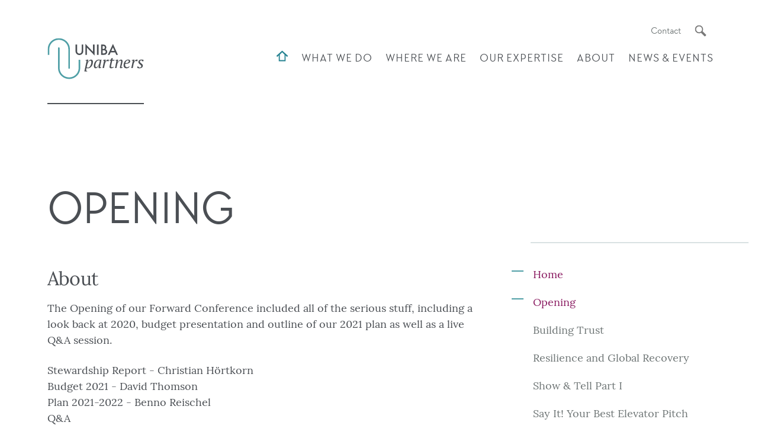

--- FILE ---
content_type: text/html; charset=utf-8
request_url: https://www.uniba-partners.com/2020-forward-conference/opening/
body_size: 6583
content:
<!DOCTYPE html> <html dir="ltr" lang="en" prefix="og: http://ogp.me/ns#"> <head> <meta charset="utf-8"> <!-- Designed & Developed by Liquid Light (https://www.liquidlight.co.uk) This website is powered by TYPO3 - inspiring people to share! TYPO3 is a free open source Content Management Framework initially created by Kasper Skaarhoj and licensed under GNU/GPL. TYPO3 is copyright 1998-2026 of Kasper Skaarhoj. Extensions are copyright of their respective owners. Information and contribution at https://typo3.org/ --> <link rel="icon" href="/typo3conf/ext/uniba/Resources/Public/Images/favicon.ico" type="image/vnd.microsoft.icon"> <title>Opening - UNIBA Partners</title> <meta http-equiv="x-ua-compatible" content="IE=edge" /> <meta name="generator" content="TYPO3 CMS" /> <meta name="viewport" content="width=device-width, initial-scale=1" /> <meta name="robots" content="index,follow" /> <meta name="description" content="Opening- UNIBA Partners - Risk Solution Partners" /> <meta name="twitter:card" content="summary" /> <link rel="stylesheet" href="/typo3temp/assets/compressed/merged-480464ced2d828105fbb8d1d64ace085-7d4d05f5411797b1ca06f70b3821c5a0.css.gzip?1767688274" media="screen"> <link rel="stylesheet" href="/typo3temp/assets/compressed/merged-c50cccd97525887ea0fda9bc3970d00c-b4fd03c7702f92f4df1b85deee8d020c.css.gzip?1767688274" media="print"> <script>
/*<![CDATA[*/
/*TS_inlineJS*/
document.documentElement.className+=' hasJs';
if(localStorage['EXT:CustomFonts'] && localStorage['EXT:CustomFonts'] === 'Loaded') {document.documentElement.className += ' fontsLoaded';}
function onRecaptchaSubmit() { document.querySelectorAll('[data-callback="onRecaptchaSubmit"]')[0].form.submit(); return false; }

/*]]>*/
</script> <link rel="alternate" type="application/rss+xml" title="News (RSS 2.0)" href="https://www.uniba-partners.com/news-events/news/rss"> <link rel="alternate" type="application/rss+xml" title="Events (RSS 2.0)" href="https://www.uniba-partners.com/news-events/events/rss"> <link rel="search" type="application/opensearchdescription+xml" title="UNIBA Partners" href="https://www.uniba-partners.com/open-search"><script>if(localStorage.fontsLoaded) {document.documentElement.className += ' fontsLoaded';}</script> <link rel="dns-prefetch" href="https://widgetapi.purechat.com"> <link rel="preconnect" crossorigin href="https://widgetapi.purechat.com"> <link rel="dns-prefetch" href="https://stats.g.doubleclick.net"> <link rel="preconnect" crossorigin href="https://stats.g.doubleclick.net"> <link rel="dns-prefetch" href="https://app.purechat.com"> <link rel="preconnect" crossorigin href="https://app.purechat.com"><script>var whoistrack_params = whoistrack_params || []; whoistrack_params.push(["wait", "1dc8044bf96a4647b8d3ea08e3570580"]); var t = document["createElement"]("script"), i; t["type"] = "text/javascript"; t["src"] = window["location"]["href"]["split"]("/")[0] + "//app.whoisvisiting.com/who.js"; i = document["getElementsByTagName"]("script")[0]; i["parentNode"]["insertBefore"](t, i);</script><script>LUX=(function(){var a=("undefined"!==typeof(LUX)&&"undefined"!==typeof(LUX.gaMarks)?LUX.gaMarks:[]);var d=("undefined"!==typeof(LUX)&&"undefined"!==typeof(LUX.gaMeasures)?LUX.gaMeasures:[]);var j="LUX_start";var k=window.performance;var l=("undefined"!==typeof(LUX)&&LUX.ns?LUX.ns:(Date.now?Date.now():+(new Date())));if(k&&k.timing&&k.timing.navigationStart){l=k.timing.navigationStart}function f(){if(k&&k.now){return k.now()}var o=Date.now?Date.now():+(new Date());return o-l}function b(n){if(k){if(k.mark){return k.mark(n)}else{if(k.webkitMark){return k.webkitMark(n)}}}a.push({name:n,entryType:"mark",startTime:f(),duration:0});return}function m(p,t,n){if("undefined"===typeof(t)&&h(j)){t=j}if(k){if(k.measure){if(t){if(n){return k.measure(p,t,n)}else{return k.measure(p,t)}}else{return k.measure(p)}}else{if(k.webkitMeasure){return k.webkitMeasure(p,t,n)}}}var r=0,o=f();if(t){var s=h(t);if(s){r=s.startTime}else{if(k&&k.timing&&k.timing[t]){r=k.timing[t]-k.timing.navigationStart}else{return}}}if(n){var q=h(n);if(q){o=q.startTime}else{if(k&&k.timing&&k.timing[n]){o=k.timing[n]-k.timing.navigationStart}else{return}}}d.push({name:p,entryType:"measure",startTime:r,duration:(o-r)});return}function h(n){return c(n,g())}function c(p,o){for(i=o.length-1;i>=0;i--){var n=o[i];if(p===n.name){return n}}return undefined}function g(){if(k){if(k.getEntriesByType){return k.getEntriesByType("mark")}else{if(k.webkitGetEntriesByType){return k.webkitGetEntriesByType("mark")}}}return a}return{mark:b,measure:m,gaMarks:a,gaMeasures:d}})();LUX.ns=(Date.now?Date.now():+(new Date()));LUX.ac=[];LUX.cmd=function(a){LUX.ac.push(a)};LUX.init=function(){LUX.cmd(["init"])};LUX.send=function(){LUX.cmd(["send"])};LUX.addData=function(a,b){LUX.cmd(["addData",a,b])};LUX_ae=[];window.addEventListener("error",function(a){LUX_ae.push(a)});LUX_al=[];if("function"===typeof(PerformanceObserver)&&"function"===typeof(PerformanceLongTaskTiming)){var LongTaskObserver=new PerformanceObserver(function(c){var b=c.getEntries();for(var a=0;a<b.length;a++){var d=b[a];LUX_al.push(d)}});try{LongTaskObserver.observe({type:["longtask"]})}catch(e){}};</script><script src="https://cdn.speedcurve.com/js/lux.js?id=4189548141" async defer crossorigin="anonymous"></script><link rel="icon" href="/typo3conf/ext/uniba/Resources/Public/Images/favicon.ico" sizes="any"><link rel="icon" href="/typo3conf/ext/uniba/Resources/Public/Images/favicon.svg" type="image/svg+xml"><link rel="apple-touch-icon" href="/typo3conf/ext/uniba/Resources/Public/Images/favicon_180.png"><link rel="dns-prefetch" href="https://www.googletagmanager.com"> <link rel="preconnect" crossorigin href="https://www.googletagmanager.com"><script>window.dataLayer = window.dataLayer || [];
function gtag(){dataLayer.push(arguments);}
gtag('consent', 'default', {'ad_storage': 'denied','ad_user_data': 'denied','ad_personalization': 'denied','analytics_storage': 'denied','functionality_storage': 'denied','personalization_storage': 'denied','security_storage': 'granted'});</script><script>(function(w,d,s,l,i){w[l]=w[l]||[];w[l].push({'gtm.start':
new Date().getTime(),event:'gtm.js'});var f=d.getElementsByTagName(s)[0],
j=d.createElement(s),dl=l!='dataLayer'?'&l='+l:'';j.async=true;j.src=
'https://www.googletagmanager.com/gtm.js?id='+i+dl;f.parentNode.insertBefore(j,f);
})(window,document,'script','dataLayer','GTM-P2JM8LB');</script><script>gtag('consent', 'update', {'ad_storage': 'granted','ad_user_data': 'granted','ad_personalization': 'granted','analytics_storage': 'granted','functionality_storage': 'granted','personalization_storage': 'granted'});</script><link rel="manifest" href="https://www.uniba-partners.com/manifest.webmanifest"><meta name="theme-color" content="#49a0a2"><script>if(navigator.serviceWorker)navigator.serviceWorker.register('/sw.js', {scope:'/'})</script> <link rel="canonical" href="https://www.uniba-partners.com/2020-forward-conference/opening/"/> </head> <body itemscope itemtype="https://schema.org/WebPage"> <noscript><iframe src="https://www.googletagmanager.com/ns.html?id=GTM-P2JM8LB" height="0" width="0" style="display:none;visibility:hidden"></iframe></noscript> <div class="page" id="top"> <header class="siteHeader"><div class="container"><div class="siteMessage"></div><div class="logo"><div class="wrapper"><a href="https://www.uniba-partners.com/" title="UNIBA Partners - Risk Solution Partners"><img src="/assets/uniba/img/logo_print.png" width="200" height="85" alt="UNIBA Partners" title="UNIBA Partners"></a></div></div><nav class="mobileNavigation"><ul><li class="menu" data-target=".navigationWrapper"><span>Menu</span></li></ul></nav><div class="navigationWrapper"><div class="headerNavigation"><nav class="headerNavWrapper"><ul class="navigation horizontal" role="list"><li class="last"><a href="/contact/" title="Contact"><span>Contact</span></a></li></ul></nav><div class="searchModal"><div class="searchModalWrapper"><button class="searchModalClose"><span>Close</span></button><div class="searchModalIntro"><h2>What would you like to look for?</h2></div><div id="search"><form action="/search/" method="get" data-category="SearchModal" class="searchModalForm" itemprop="potentialAction" itemscope itemtype="https://schema.org/SearchAction"><input type="hidden" name="tx_indexedsearch_pi2[action]" value="search"><fieldset><legend>Site search</legend><label><span>Search keyword(s): </span><input name="query" placeholder="" itemprop="query-input" type="text" size="20" autocomplete="off" aria-label="Search keyword(s)" ></label><button class="search" title="Search"><span>Search</span></button></fieldset></form></div></div></div><button class="searchTrigger" aria-label="Search"><span>Search</span></button></div><nav class="primaryNavigation"><div class="wrapper"><ul class="navigation horizontal" role="list"><li class=""><a href="/" title="Home"><span>Home</span></a></li><li class="hasChildren "><a href="/what-we-do/" title="What We Do"><span>What We Do</span></a><ul class="subNav"><li class=""><a href="/what-we-do/for-clients/" title="For Clients"><span>For Clients</span></a></li><li class=""><a href="/what-we-do/solutions-for-your-international-needs/" title="Solutions For Your International Needs"><span>Solutions For Your International Needs</span></a></li><li class=""><a href="/what-we-do/for-brokers/" title="For Brokers"><span>For Brokers</span></a></li><li class=""><a href="/what-we-do/for-sponsors/" title="For Sponsors"><span>For Sponsors</span></a></li><li class=""><a href="/what-we-do/for-the-risk-community/" title="For The Risk Community"><span>For The Risk Community</span></a></li><li class=""><a href="/what-we-do/our-conferences/" title="Our Conferences"><span>Our Conferences</span></a></li></ul></li><li class=""><a href="/where-we-are/" title="Where we are"><span>Where we are</span></a></li><li class="hasChildren "><a href="/our-expertise/" title="Our Expertise"><span>Our Expertise</span></a><ul class="subNav"><li class=""><a href="/our-expertise/insurance-broking-risk-management/" title="Insurance Broking &amp; Risk Management"><span>Insurance Broking &amp; Risk Management</span></a></li><li class="hasChildren "><a href="/our-expertise/international-employee-benefits/" title="International Employee Benefits"><span>International Employee Benefits</span></a><ul class="subNav"><li class=""><a href="/our-expertise/international-employee-benefits/domestic-plans/" title="Domestic Plans"><span>Domestic Plans</span></a></li><li class=""><a href="/our-expertise/international-employee-benefits/staff-abroad/" title="Staff Abroad"><span>Staff Abroad</span></a></li><li class=""><a href="/our-expertise/international-employee-benefits/audit/" title="Audit"><span>Audit</span></a></li><li class=""><a href="/our-expertise/international-employee-benefits/profit-sharing/" title="Profit Sharing"><span>Profit Sharing</span></a></li><li class=""><a href="/our-expertise/international-employee-benefits/expats/" title="Expats"><span>Expats</span></a></li><li class=""><a href="/our-expertise/international-employee-benefits/travel/" title="Travel"><span>Travel</span></a></li></ul></li><li class=""><a href="/our-expertise/how-we-select-partners/" title="How We Select Partners"><span>How We Select Partners</span></a></li><li class=""><a href="/our-expertise/the-alan-sutton-award/" title="The Alan Sutton Award"><span>The Alan Sutton Award</span></a></li></ul></li><li class="hasChildren "><a href="/about/" title="About"><span>About</span></a><ul class="subNav"><li class=""><a href="/about/our-mission/" title="Our Mission"><span>Our Mission</span></a></li><li class=""><a href="/about/board-of-directors/" title="Board of Directors"><span>Board of Directors</span></a></li><li class=""><a href="/about/the-brussels-office/" title="The Brussels Office"><span>The Brussels Office</span></a></li><li class=""><a href="/about/history/" title="History"><span>History</span></a></li><li class=""><a href="/about/we-care/" title="We Care"><span>We Care</span></a></li></ul></li><li class="hasChildren "><a href="/news-events/" title="News &amp; Events"><span>News &amp; Events</span></a><ul class="subNav"><li class=""><a href="/news-events/news/" title="News"><span>News</span></a></li><li class="hasChildren "><a href="/news-events/events/" title="Events"><span>Events</span></a><ul class="subNav"><li class=""><a href="/news-events/events/past-events/" title="Past Events"><span>Past Events</span></a></li></ul></li></ul></li></ul></div></nav></div></div></header> <main id="content"> <div class="container"> <!--TYPO3SEARCH_begin--> <div class="pageLayout twoColumnPage"> <div class="wrapper"> <div class="pageRow contentHeader header"> <div class="wrapper"> <div class="breadcrumb"> <div class="wrapper"> <ol itemprop="breadcrumb" itemscope itemtype="http://schema.org/BreadcrumbList"> <li itemprop="itemListElement" itemscope itemtype="http://schema.org/ListItem"> <meta itemprop="position" content="1"> <a href="/" itemprop="item"> <span itemprop="name"> Home </span> </a> </li> <li itemprop="itemListElement" itemscope itemtype="http://schema.org/ListItem"> <meta itemprop="position" content="2"> <a href="/2020-forward-conference/" itemprop="item"> <span itemprop="name"> 2020 Forward Conference </span> </a> </li> </ol> </div> </div> <h1 itemprop="name"><span>Opening</span></h1> <div class="contentWrapper"> </div> </div> </div> <div class="pageRow content" itemprop="mainContentOfPage" itemscope itemtype="http://schema.org/WebPageElement"> <div class="wrapper"> <div class="pageColumn primary"> <div class="wrapper"> <div class="contentWrapper"> <header><h2 class=""> About </h2></header><p>The Opening of our Forward Conference included all of the serious stuff, including a look back at 2020, budget presentation and outline of our 2021 plan as well as a live Q&amp;A session.</p><p>Stewardship Report - Christian&nbsp;Hörtkorn<br> Budget 2021 - David Thomson<br> Plan 2021-2022 - Benno Reischel<br> Q&amp;A</p> </div> <div class="layout twoColumn frame-none fiftyFifty" id="c7412"> <header> <h2 class=""> Videos </h2> </header> <div class="wrapper"> <div class="column one"> <div class="wrapper"> <p><div class="shortcode video vimeo" data-ratio="16:9"><iframe src="https://player.vimeo.com/video/487176374" title="Vimeo" loading="lazy"  allowfullscreen></iframe></div></p> <p><div class="shortcode video vimeo" data-ratio="16:9"><iframe src="https://player.vimeo.com/video/487177591" title="Vimeo" loading="lazy"  allowfullscreen></iframe></div></p> </div> </div> <div class="column two"> <div class="wrapper"> <p><div class="shortcode video vimeo" data-ratio="16:9"><iframe src="https://player.vimeo.com/video/487176537" title="Vimeo" loading="lazy"  allowfullscreen></iframe></div></p> <p><div class="shortcode video vimeo" data-ratio="16:9"><iframe src="https://player.vimeo.com/video/487177811" title="Vimeo" loading="lazy"  allowfullscreen></iframe></div></p> </div> </div> </div> </div> <div class="contentWrapper"> <header><h2 class=""> Useful material </h2></header><ul><li><a href="/fileadmin/uploads/uniba/Photos/Conferences/2020_Event/Presentations/2020_Stewardship_Report.pdf" target="_blank">2020 Stewardship Report</a></li><li><a href="/fileadmin/uploads/uniba/Photos/Conferences/2020_Event/Presentations/1d._Plan_2021_-_2022_v02__AJ_.ppsx" target="_blank">2021-2022 Plan</a></li></ul> </div> </div> </div> <div class="pageColumn secondary"> <div class="wrapper"> <nav class="secondaryNavigation"><ul class="navigation vertical"><li class="active first"><a href="/2020-forward-conference/" title="Home" class="active"><span>Home</span></a></li><li class="active current"><a href="/2020-forward-conference/opening/" title="Opening" class="active current"><span>Opening</span></a></li><li><a href="/2020-forward-conference/building-trust/" title="Building Trust"><span>Building Trust</span></a></li><li><a href="/2020-forward-conference/resilience-and-global-recovery/" title="Resilience and Global Recovery"><span>Resilience and Global Recovery</span></a></li><li><a href="/2020-forward-conference/show-tell-part-i/" title="Show &amp; Tell Part I"><span>Show &amp; Tell Part I</span></a></li><li><a href="/2020-forward-conference/say-it-your-best-elevator-pitch/" title="Say It! Your Best Elevator Pitch"><span>Say It! Your Best Elevator Pitch</span></a></li><li><a href="/2020-forward-conference/tough-topics/" title="Tough Topics"><span>Tough Topics</span></a></li><li><a href="/2020-forward-conference/how-we-adapt-to-change-i/" title="How We Adapt to Change I"><span>How We Adapt to Change I</span></a></li><li><a href="/2020-forward-conference/mobile-plant-equipment-insurance/" title="Mobile Plant &amp; Equipment Insurance"><span>Mobile Plant &amp; Equipment Insurance</span></a></li><li><a href="/2020-forward-conference/us-market-regulation/" title="US Market Regulation"><span>US Market Regulation</span></a></li><li><a href="/2020-forward-conference/paragon-cyber-booth/" title="Paragon Cyber Booth"><span>Paragon Cyber Booth</span></a></li><li><a href="/2020-forward-conference/chubb-latam-booth/" title="Chubb LatAm Booth"><span>Chubb LatAm Booth</span></a></li><li><a href="/2020-forward-conference/the-shen-attacks/" title="The Shen Attacks"><span>The Shen Attacks</span></a></li><li><a href="/2020-forward-conference/asia-pacific-employee-benefits-pilot/" title="Asia-Pacific Employee Benefits Pilot"><span>Asia-Pacific Employee Benefits Pilot</span></a></li><li><a href="/2020-forward-conference/how-we-adapt-to-change-ii/" title="How We Adapt to Change II"><span>How We Adapt to Change II</span></a></li><li><a href="/2020-forward-conference/improving-your-business-margin/" title="Improving Your Business Margin"><span>Improving Your Business Margin</span></a></li><li><a href="/2020-forward-conference/brexit-and-what-it-means-for-everyone-else/" title="Brexit - And What it Means for Everyone Else"><span>Brexit - And What it Means for Everyone Else</span></a></li><li><a href="/2020-forward-conference/we-found-you-on-the-internet/" title="We Found You on the Internet"><span>We Found You on the Internet</span></a></li><li><a href="/2020-forward-conference/show-tell-part-ii/" title="Show &amp; Tell Part II"><span>Show &amp; Tell Part II</span></a></li><li><a href="/2020-forward-conference/the-rimap-risk-management-certification/" title="The RIMAP Risk Management Certification"><span>The RIMAP Risk Management Certification</span></a></li><li><a href="/2020-forward-conference/medical-devices-during-a-pandemic/" title="Medical Devices During a Pandemic"><span>Medical Devices During a Pandemic</span></a></li><li><a href="/2020-forward-conference/how-we-adapt-to-change-iii/" title="How We Adapt to Change III"><span>How We Adapt to Change III</span></a></li><li><a href="/2020-forward-conference/enabling-meaningful-client-conversations-through-time-tracking/" title="Enabling Meaningful Client Conversations Through Time Tracking"><span>Enabling Meaningful Client Conversations Through Time Tracking</span></a></li><li><a href="/2020-forward-conference/insiderisk/" title="InsideRisk"><span>InsideRisk</span></a></li><li><a href="/2020-forward-conference/chubb-booth-helping-you-support-your-clients/" title="Chubb Booth - Helping You Support Your Clients"><span>Chubb Booth - Helping You Support Your Clients</span></a></li><li><a href="/2020-forward-conference/paragon-life-sciences-booth/" title="Paragon Life Sciences Booth"><span>Paragon Life Sciences Booth</span></a></li><li><a href="/2020-forward-conference/uaa-booth/" title="UAA Booth"><span>UAA Booth</span></a></li><li><a href="/2020-forward-conference/the-employee-benefits-consultants-toolbox-for-success/" title="The Employee Benefits Consultants&#039; Toolbox for Success"><span>The Employee Benefits Consultants&#039; Toolbox for Success</span></a></li><li><a href="/2020-forward-conference/backbone-roundtable/" title="Backbone Roundtable"><span>Backbone Roundtable</span></a></li><li><a href="/2020-forward-conference/insuring-renewable-energy/" title="Insuring Renewable Energy"><span>Insuring Renewable Energy</span></a></li><li><a href="/2020-forward-conference/new-capabilities-in-digital-risk-assessment/" title="New Capabilities in Digital Risk Assessment"><span>New Capabilities in Digital Risk Assessment</span></a></li><li><a href="/2020-forward-conference/how-technology-changes-underwriting/" title="How Technology Changes Underwriting"><span>How Technology Changes Underwriting</span></a></li><li class="last"><a href="/2020-forward-conference/reset-for-resilience-results-keynote/" title="Reset for Resilience &amp; Results Keynote"><span>Reset for Resilience &amp; Results Keynote</span></a></li></ul></nav> </div> </div> </div> </div> <div class="pageRow contentFooter footer"> <div class="wrapper"> <div class="block outline" id="c7199" > <div class="wrapper" > <div class="content"> </div> </div> </div> </div> </div> </div> </div> <!--TYPO3SEARCH_end--> </div> </main> <footer><div class="container"><nav class="footerNavigation"><ul class="navigation horizontal" role="list"><li class="first"><a href="/terms/" title="Terms"><span>Terms</span></a></li><li><a href="/privacy-policy/" title="Privacy Policy"><span>Privacy Policy</span></a></li><li><a href="/accessibility/" title="Accessibility"><span>Accessibility</span></a></li><li><a href="/sitemap/" title="Sitemap"><span>Sitemap</span></a></li><li class="last"><a href="/search/" title="Search"><span>Search</span></a></li></ul></nav><div class="credits"><div id="copyright"><div class="wrapper">&copy; 2026 UNIBA Partners</div></div><div id="credits"><div class="wrapper"><a href="https://www.liquidlight.co.uk" target="_blank" rel="noopener">Web design agency</a> - Liquid Light</div></div> <ul class="social"><li><a class="linkedin" target="_blank" rel="noopener" href="https://www.linkedin.com/company/uniba-partners/" title="LinkedIn"><span>LinkedIn</span></a></li></ul> </div></div><div class="cityscape"><div class="cityscape-front"></div><div class="cityscape-back"></div></div></footer> </div> <script data-schema="WebSite" type="application/ld+json">{"@context":"http:\/\/schema.org","@type":"WebSite","name":"UNIBA Partners","url":"https:\/\/www.uniba-partners.com\/","description":"Risk Solution Partners","potentialAction":{"@type":"SearchAction","target":"https:\/\/www.uniba-partners.com\/search\/?query={query}","query-input":"required name=query"}}</script> <script data-schema="Organization" type="application/ld+json">{"@context":"http:\/\/schema.org","@type":"Organization","name":"UNIBA Partners","url":"https:\/\/www.uniba-partners.com\/","description":"Risk Solution Partners"}</script> <script src="https://www.google.com/recaptcha/api.js?hl="></script> <script src="/typo3temp/assets/compressed/core-dfa741253faaa6b929f565c6b93335f4.js.gzip?1767688274" async="async" defer="defer"></script> <script>
/*<![CDATA[*/
/*TS_inlineFooter*/
<!-- PureChat -->
window.purechatApi = { l: [], t: [], on: function () { this.l.push(arguments); } }; (function () { var done = false; var script = document.createElement('script'); script.async = true; script.defer = true; script.type = 'text/javascript'; script.src = 'https://app.purechat.com/VisitorWidget/WidgetScript'; document.getElementsByTagName('body').item(0).appendChild(script); script.onreadystatechange = script.onload = function (e) { if (!done && (!this.readyState || this.readyState == 'loaded' || this.readyState == 'complete')) { var w = new PCWidget({c: '564942af-8fe8-45c3-8983-4a1d8b158c64', f: true }); done = true; } }; })();

/*]]>*/
</script> </body> </html>

--- FILE ---
content_type: text/html; charset=UTF-8
request_url: https://player.vimeo.com/video/487177591
body_size: 6339
content:
<!DOCTYPE html>
<html lang="en">
<head>
  <meta charset="utf-8">
  <meta name="viewport" content="width=device-width,initial-scale=1,user-scalable=yes">
  
  <link rel="canonical" href="https://player.vimeo.com/video/487177591">
  <meta name="googlebot" content="noindex,indexifembedded">
  
  
  <title>Forward Conference: Budget 2021 on Vimeo</title>
  <style>
      body, html, .player, .fallback {
          overflow: hidden;
          width: 100%;
          height: 100%;
          margin: 0;
          padding: 0;
      }
      .fallback {
          
              background-color: transparent;
          
      }
      .player.loading { opacity: 0; }
      .fallback iframe {
          position: fixed;
          left: 0;
          top: 0;
          width: 100%;
          height: 100%;
      }
  </style>
  <link rel="modulepreload" href="https://f.vimeocdn.com/p/4.46.25/js/player.module.js" crossorigin="anonymous">
  <link rel="modulepreload" href="https://f.vimeocdn.com/p/4.46.25/js/vendor.module.js" crossorigin="anonymous">
  <link rel="preload" href="https://f.vimeocdn.com/p/4.46.25/css/player.css" as="style">
</head>

<body>


<div class="vp-placeholder">
    <style>
        .vp-placeholder,
        .vp-placeholder-thumb,
        .vp-placeholder-thumb::before,
        .vp-placeholder-thumb::after {
            position: absolute;
            top: 0;
            bottom: 0;
            left: 0;
            right: 0;
        }
        .vp-placeholder {
            visibility: hidden;
            width: 100%;
            max-height: 100%;
            height: calc(720 / 1280 * 100vw);
            max-width: calc(1280 / 720 * 100vh);
            margin: auto;
        }
        .vp-placeholder-carousel {
            display: none;
            background-color: #000;
            position: absolute;
            left: 0;
            right: 0;
            bottom: -60px;
            height: 60px;
        }
    </style>

    

    
        <style>
            .vp-placeholder-thumb {
                overflow: hidden;
                width: 100%;
                max-height: 100%;
                margin: auto;
            }
            .vp-placeholder-thumb::before,
            .vp-placeholder-thumb::after {
                content: "";
                display: block;
                filter: blur(7px);
                margin: 0;
                background: url(https://i.vimeocdn.com/video/1008246430-21ffb057ea2456f1997074dcfda5ae7044380b186dfbf3f77e31aa8d746a0f02-d?mw=80&q=85) 50% 50% / contain no-repeat;
            }
            .vp-placeholder-thumb::before {
                 
                margin: -30px;
            }
        </style>
    

    <div class="vp-placeholder-thumb"></div>
    <div class="vp-placeholder-carousel"></div>
    <script>function placeholderInit(t,h,d,s,n,o){var i=t.querySelector(".vp-placeholder"),v=t.querySelector(".vp-placeholder-thumb");if(h){var p=function(){try{return window.self!==window.top}catch(a){return!0}}(),w=200,y=415,r=60;if(!p&&window.innerWidth>=w&&window.innerWidth<y){i.style.bottom=r+"px",i.style.maxHeight="calc(100vh - "+r+"px)",i.style.maxWidth="calc("+n+" / "+o+" * (100vh - "+r+"px))";var f=t.querySelector(".vp-placeholder-carousel");f.style.display="block"}}if(d){var e=new Image;e.onload=function(){var a=n/o,c=e.width/e.height;if(c<=.95*a||c>=1.05*a){var l=i.getBoundingClientRect(),g=l.right-l.left,b=l.bottom-l.top,m=window.innerWidth/g*100,x=window.innerHeight/b*100;v.style.height="calc("+e.height+" / "+e.width+" * "+m+"vw)",v.style.maxWidth="calc("+e.width+" / "+e.height+" * "+x+"vh)"}i.style.visibility="visible"},e.src=s}else i.style.visibility="visible"}
</script>
    <script>placeholderInit(document,  false ,  true , "https://i.vimeocdn.com/video/1008246430-21ffb057ea2456f1997074dcfda5ae7044380b186dfbf3f77e31aa8d746a0f02-d?mw=80\u0026q=85",  1280 ,  720 );</script>
</div>

<div id="player" class="player"></div>
<script>window.playerConfig = {"cdn_url":"https://f.vimeocdn.com","vimeo_api_url":"api.vimeo.com","request":{"files":{"dash":{"cdns":{"akfire_interconnect_quic":{"avc_url":"https://vod-adaptive-ak.vimeocdn.com/exp=1768384537~acl=%2F7b5d85ac-2153-4a63-8215-4dda703b2b5b%2Fpsid%3D085f9c8b154c0f06b48f1d6271449246a658858c36543121b5b75f340126deb3%2F%2A~hmac=b2ed5efe37e24fea5481162d685057e3a8bcc68dfabd78b7a8f5ebec73d6b4e7/7b5d85ac-2153-4a63-8215-4dda703b2b5b/psid=085f9c8b154c0f06b48f1d6271449246a658858c36543121b5b75f340126deb3/v2/playlist/av/primary/playlist.json?omit=av1-hevc\u0026pathsig=8c953e4f~Dd7Nc3kVkfB_xid-bu1i3grWCJDTW3EIq6Ar0AVC-C4\u0026r=dXM%3D\u0026rh=yxsFx","origin":"gcs","url":"https://vod-adaptive-ak.vimeocdn.com/exp=1768384537~acl=%2F7b5d85ac-2153-4a63-8215-4dda703b2b5b%2Fpsid%3D085f9c8b154c0f06b48f1d6271449246a658858c36543121b5b75f340126deb3%2F%2A~hmac=b2ed5efe37e24fea5481162d685057e3a8bcc68dfabd78b7a8f5ebec73d6b4e7/7b5d85ac-2153-4a63-8215-4dda703b2b5b/psid=085f9c8b154c0f06b48f1d6271449246a658858c36543121b5b75f340126deb3/v2/playlist/av/primary/playlist.json?pathsig=8c953e4f~Dd7Nc3kVkfB_xid-bu1i3grWCJDTW3EIq6Ar0AVC-C4\u0026r=dXM%3D\u0026rh=yxsFx"},"fastly_skyfire":{"avc_url":"https://skyfire.vimeocdn.com/1768384537-0x3630edac3d05eb48570e06004e87f02d71aed4b9/7b5d85ac-2153-4a63-8215-4dda703b2b5b/psid=085f9c8b154c0f06b48f1d6271449246a658858c36543121b5b75f340126deb3/v2/playlist/av/primary/playlist.json?omit=av1-hevc\u0026pathsig=8c953e4f~Dd7Nc3kVkfB_xid-bu1i3grWCJDTW3EIq6Ar0AVC-C4\u0026r=dXM%3D\u0026rh=yxsFx","origin":"gcs","url":"https://skyfire.vimeocdn.com/1768384537-0x3630edac3d05eb48570e06004e87f02d71aed4b9/7b5d85ac-2153-4a63-8215-4dda703b2b5b/psid=085f9c8b154c0f06b48f1d6271449246a658858c36543121b5b75f340126deb3/v2/playlist/av/primary/playlist.json?pathsig=8c953e4f~Dd7Nc3kVkfB_xid-bu1i3grWCJDTW3EIq6Ar0AVC-C4\u0026r=dXM%3D\u0026rh=yxsFx"}},"default_cdn":"akfire_interconnect_quic","separate_av":true,"streams":[{"profile":"139","id":"cc7455db-a1a5-4b96-a14e-d54b89958de8","fps":25,"quality":"240p"},{"profile":"174","id":"329bbfca-2455-4204-b3e4-7c4d5ebde690","fps":25,"quality":"720p"},{"profile":"165","id":"ac55cdba-b6ce-4e72-8e4b-5dc9376bdc6f","fps":25,"quality":"540p"},{"profile":"164","id":"ba4ea35a-a378-4b3b-9f78-f3c53b8d3f82","fps":25,"quality":"360p"}],"streams_avc":[{"profile":"139","id":"cc7455db-a1a5-4b96-a14e-d54b89958de8","fps":25,"quality":"240p"},{"profile":"174","id":"329bbfca-2455-4204-b3e4-7c4d5ebde690","fps":25,"quality":"720p"},{"profile":"165","id":"ac55cdba-b6ce-4e72-8e4b-5dc9376bdc6f","fps":25,"quality":"540p"},{"profile":"164","id":"ba4ea35a-a378-4b3b-9f78-f3c53b8d3f82","fps":25,"quality":"360p"}]},"hls":{"cdns":{"akfire_interconnect_quic":{"avc_url":"https://vod-adaptive-ak.vimeocdn.com/exp=1768384537~acl=%2F7b5d85ac-2153-4a63-8215-4dda703b2b5b%2Fpsid%3D085f9c8b154c0f06b48f1d6271449246a658858c36543121b5b75f340126deb3%2F%2A~hmac=b2ed5efe37e24fea5481162d685057e3a8bcc68dfabd78b7a8f5ebec73d6b4e7/7b5d85ac-2153-4a63-8215-4dda703b2b5b/psid=085f9c8b154c0f06b48f1d6271449246a658858c36543121b5b75f340126deb3/v2/playlist/av/primary/playlist.m3u8?omit=av1-hevc-opus\u0026pathsig=8c953e4f~LCtDba2SBHZtQAJ2fwVGHKWXZVzkHxYZTNFur0-E6S8\u0026r=dXM%3D\u0026rh=yxsFx\u0026sf=fmp4","origin":"gcs","url":"https://vod-adaptive-ak.vimeocdn.com/exp=1768384537~acl=%2F7b5d85ac-2153-4a63-8215-4dda703b2b5b%2Fpsid%3D085f9c8b154c0f06b48f1d6271449246a658858c36543121b5b75f340126deb3%2F%2A~hmac=b2ed5efe37e24fea5481162d685057e3a8bcc68dfabd78b7a8f5ebec73d6b4e7/7b5d85ac-2153-4a63-8215-4dda703b2b5b/psid=085f9c8b154c0f06b48f1d6271449246a658858c36543121b5b75f340126deb3/v2/playlist/av/primary/playlist.m3u8?omit=opus\u0026pathsig=8c953e4f~LCtDba2SBHZtQAJ2fwVGHKWXZVzkHxYZTNFur0-E6S8\u0026r=dXM%3D\u0026rh=yxsFx\u0026sf=fmp4"},"fastly_skyfire":{"avc_url":"https://skyfire.vimeocdn.com/1768384537-0x3630edac3d05eb48570e06004e87f02d71aed4b9/7b5d85ac-2153-4a63-8215-4dda703b2b5b/psid=085f9c8b154c0f06b48f1d6271449246a658858c36543121b5b75f340126deb3/v2/playlist/av/primary/playlist.m3u8?omit=av1-hevc-opus\u0026pathsig=8c953e4f~LCtDba2SBHZtQAJ2fwVGHKWXZVzkHxYZTNFur0-E6S8\u0026r=dXM%3D\u0026rh=yxsFx\u0026sf=fmp4","origin":"gcs","url":"https://skyfire.vimeocdn.com/1768384537-0x3630edac3d05eb48570e06004e87f02d71aed4b9/7b5d85ac-2153-4a63-8215-4dda703b2b5b/psid=085f9c8b154c0f06b48f1d6271449246a658858c36543121b5b75f340126deb3/v2/playlist/av/primary/playlist.m3u8?omit=opus\u0026pathsig=8c953e4f~LCtDba2SBHZtQAJ2fwVGHKWXZVzkHxYZTNFur0-E6S8\u0026r=dXM%3D\u0026rh=yxsFx\u0026sf=fmp4"}},"default_cdn":"akfire_interconnect_quic","separate_av":true}},"file_codecs":{"av1":[],"avc":["cc7455db-a1a5-4b96-a14e-d54b89958de8","329bbfca-2455-4204-b3e4-7c4d5ebde690","ac55cdba-b6ce-4e72-8e4b-5dc9376bdc6f","ba4ea35a-a378-4b3b-9f78-f3c53b8d3f82"],"hevc":{"dvh1":[],"hdr":[],"sdr":[]}},"lang":"en","referrer":"https://www.uniba-partners.com/2020-forward-conference/opening/","cookie_domain":".vimeo.com","signature":"351297b9ffa87e3b389cf0d37cc2f4e9","timestamp":1768380937,"expires":3600,"thumb_preview":{"url":"https://videoapi-sprites.vimeocdn.com/video-sprites/image/31706c93-736c-4edf-b8a1-e5d633921dd9.0.jpeg?ClientID=sulu\u0026Expires=1768384537\u0026Signature=9fb1a490694d7bd3c58828586880cc0fa36c92a3","height":2880,"width":4260,"frame_height":240,"frame_width":426,"columns":10,"frames":120},"currency":"USD","session":"dee647e47bd98274a156ad43a6671b5ecd359ac31768380937","cookie":{"volume":1,"quality":null,"hd":0,"captions":null,"transcript":null,"captions_styles":{"color":null,"fontSize":null,"fontFamily":null,"fontOpacity":null,"bgOpacity":null,"windowColor":null,"windowOpacity":null,"bgColor":null,"edgeStyle":null},"audio_language":null,"audio_kind":null,"qoe_survey_vote":0},"build":{"backend":"31e9776","js":"4.46.25"},"urls":{"js":"https://f.vimeocdn.com/p/4.46.25/js/player.js","js_base":"https://f.vimeocdn.com/p/4.46.25/js","js_module":"https://f.vimeocdn.com/p/4.46.25/js/player.module.js","js_vendor_module":"https://f.vimeocdn.com/p/4.46.25/js/vendor.module.js","locales_js":{"de-DE":"https://f.vimeocdn.com/p/4.46.25/js/player.de-DE.js","en":"https://f.vimeocdn.com/p/4.46.25/js/player.js","es":"https://f.vimeocdn.com/p/4.46.25/js/player.es.js","fr-FR":"https://f.vimeocdn.com/p/4.46.25/js/player.fr-FR.js","ja-JP":"https://f.vimeocdn.com/p/4.46.25/js/player.ja-JP.js","ko-KR":"https://f.vimeocdn.com/p/4.46.25/js/player.ko-KR.js","pt-BR":"https://f.vimeocdn.com/p/4.46.25/js/player.pt-BR.js","zh-CN":"https://f.vimeocdn.com/p/4.46.25/js/player.zh-CN.js"},"ambisonics_js":"https://f.vimeocdn.com/p/external/ambisonics.min.js","barebone_js":"https://f.vimeocdn.com/p/4.46.25/js/barebone.js","chromeless_js":"https://f.vimeocdn.com/p/4.46.25/js/chromeless.js","three_js":"https://f.vimeocdn.com/p/external/three.rvimeo.min.js","vuid_js":"https://f.vimeocdn.com/js_opt/modules/utils/vuid.min.js","hive_sdk":"https://f.vimeocdn.com/p/external/hive-sdk.js","hive_interceptor":"https://f.vimeocdn.com/p/external/hive-interceptor.js","proxy":"https://player.vimeo.com/static/proxy.html","css":"https://f.vimeocdn.com/p/4.46.25/css/player.css","chromeless_css":"https://f.vimeocdn.com/p/4.46.25/css/chromeless.css","fresnel":"https://arclight.vimeo.com/add/player-stats","player_telemetry_url":"https://arclight.vimeo.com/player-events","telemetry_base":"https://lensflare.vimeo.com"},"flags":{"plays":1,"dnt":0,"autohide_controls":0,"preload_video":"metadata_on_hover","qoe_survey_forced":0,"ai_widget":0,"ecdn_delta_updates":0,"disable_mms":0,"check_clip_skipping_forward":0},"country":"US","client":{"ip":"3.22.169.158"},"ab_tests":{"cross_origin_texttracks":{"group":"variant","track":false,"data":null}},"atid":"1720810085.1768380937","ai_widget_signature":"b2aa48c0e496f37b6bd69cfbcb1c6409e73c2c9a94f9d93f4c1fe97a17352cf8_1768384537","config_refresh_url":"https://player.vimeo.com/video/487177591/config/request?atid=1720810085.1768380937\u0026expires=3600\u0026referrer=https%3A%2F%2Fwww.uniba-partners.com%2F2020-forward-conference%2Fopening%2F\u0026session=dee647e47bd98274a156ad43a6671b5ecd359ac31768380937\u0026signature=351297b9ffa87e3b389cf0d37cc2f4e9\u0026time=1768380937\u0026v=1"},"player_url":"player.vimeo.com","video":{"id":487177591,"title":"Forward Conference: Budget 2021","width":1280,"height":720,"duration":578,"url":"","share_url":"https://vimeo.com/487177591","embed_code":"\u003ciframe title=\"vimeo-player\" src=\"https://player.vimeo.com/video/487177591?h=d7840a81e1\" width=\"640\" height=\"360\" frameborder=\"0\" referrerpolicy=\"strict-origin-when-cross-origin\" allow=\"autoplay; fullscreen; picture-in-picture; clipboard-write; encrypted-media; web-share\"   allowfullscreen\u003e\u003c/iframe\u003e","default_to_hd":0,"privacy":"disable","embed_permission":"public","thumbnail_url":"https://i.vimeocdn.com/video/1008246430-21ffb057ea2456f1997074dcfda5ae7044380b186dfbf3f77e31aa8d746a0f02-d","owner":{"id":42253816,"name":"UNIBA Partners","img":"https://i.vimeocdn.com/portrait/109942946_60x60?sig=0c4b49831762068c220f26df34564fbd6503c17f11b23c0805ac8d28c511e78b\u0026v=1\u0026region=us","img_2x":"https://i.vimeocdn.com/portrait/109942946_60x60?sig=0c4b49831762068c220f26df34564fbd6503c17f11b23c0805ac8d28c511e78b\u0026v=1\u0026region=us","url":"https://vimeo.com/unibapartners","account_type":"pro"},"spatial":0,"live_event":null,"version":{"current":null,"available":[{"id":180057348,"file_id":2183606889,"is_current":true}]},"unlisted_hash":null,"rating":{"id":3},"fps":25,"bypass_token":"eyJ0eXAiOiJKV1QiLCJhbGciOiJIUzI1NiJ9.eyJjbGlwX2lkIjo0ODcxNzc1OTEsImV4cCI6MTc2ODM4NDU2MH0.L5hpr4jM04ZYvAyQkaFpcmSi1IuHKLcUKOT38Omdwuw","channel_layout":"stereo","ai":0,"locale":""},"user":{"id":0,"team_id":0,"team_origin_user_id":0,"account_type":"none","liked":0,"watch_later":0,"owner":0,"mod":0,"logged_in":0,"private_mode_enabled":0,"vimeo_api_client_token":"eyJhbGciOiJIUzI1NiIsInR5cCI6IkpXVCJ9.eyJzZXNzaW9uX2lkIjoiZGVlNjQ3ZTQ3YmQ5ODI3NGExNTZhZDQzYTY2NzFiNWVjZDM1OWFjMzE3NjgzODA5MzciLCJleHAiOjE3NjgzODQ1MzcsImFwcF9pZCI6MTE4MzU5LCJzY29wZXMiOiJwdWJsaWMgc3RhdHMifQ.9UOmNmiLPH4jDFQQtJOvcExT_jyhHBuYbQDBFns0sjM"},"view":1,"vimeo_url":"vimeo.com","embed":{"audio_track":"","autoplay":0,"autopause":1,"dnt":0,"editor":0,"keyboard":1,"log_plays":1,"loop":0,"muted":0,"on_site":0,"texttrack":"","transparent":1,"outro":"videos","playsinline":1,"quality":null,"player_id":"","api":null,"app_id":"","color":"00adef","color_one":"000000","color_two":"00adef","color_three":"ffffff","color_four":"000000","context":"embed.main","settings":{"auto_pip":1,"badge":0,"byline":1,"collections":0,"color":0,"force_color_one":0,"force_color_two":0,"force_color_three":0,"force_color_four":0,"embed":1,"fullscreen":1,"like":1,"logo":1,"playbar":1,"portrait":1,"pip":1,"share":1,"spatial_compass":0,"spatial_label":0,"speed":1,"title":1,"volume":1,"watch_later":0,"watch_full_video":1,"controls":1,"airplay":1,"audio_tracks":1,"chapters":1,"chromecast":1,"cc":1,"transcript":1,"quality":1,"play_button_position":0,"ask_ai":0,"skipping_forward":1,"debug_payload_collection_policy":"default"},"create_interactive":{"has_create_interactive":false,"viddata_url":""},"min_quality":null,"max_quality":null,"initial_quality":null,"prefer_mms":1}}</script>
<script>const fullscreenSupported="exitFullscreen"in document||"webkitExitFullscreen"in document||"webkitCancelFullScreen"in document||"mozCancelFullScreen"in document||"msExitFullscreen"in document||"webkitEnterFullScreen"in document.createElement("video");var isIE=checkIE(window.navigator.userAgent),incompatibleBrowser=!fullscreenSupported||isIE;window.noModuleLoading=!1,window.dynamicImportSupported=!1,window.cssLayersSupported=typeof CSSLayerBlockRule<"u",window.isInIFrame=function(){try{return window.self!==window.top}catch(e){return!0}}(),!window.isInIFrame&&/twitter/i.test(navigator.userAgent)&&window.playerConfig.video.url&&(window.location=window.playerConfig.video.url),window.playerConfig.request.lang&&document.documentElement.setAttribute("lang",window.playerConfig.request.lang),window.loadScript=function(e){var n=document.getElementsByTagName("script")[0];n&&n.parentNode?n.parentNode.insertBefore(e,n):document.head.appendChild(e)},window.loadVUID=function(){if(!window.playerConfig.request.flags.dnt&&!window.playerConfig.embed.dnt){window._vuid=[["pid",window.playerConfig.request.session]];var e=document.createElement("script");e.async=!0,e.src=window.playerConfig.request.urls.vuid_js,window.loadScript(e)}},window.loadCSS=function(e,n){var i={cssDone:!1,startTime:new Date().getTime(),link:e.createElement("link")};return i.link.rel="stylesheet",i.link.href=n,e.getElementsByTagName("head")[0].appendChild(i.link),i.link.onload=function(){i.cssDone=!0},i},window.loadLegacyJS=function(e,n){if(incompatibleBrowser){var i=e.querySelector(".vp-placeholder");i&&i.parentNode&&i.parentNode.removeChild(i);let a=`/video/${window.playerConfig.video.id}/fallback`;window.playerConfig.request.referrer&&(a+=`?referrer=${window.playerConfig.request.referrer}`),n.innerHTML=`<div class="fallback"><iframe title="unsupported message" src="${a}" frameborder="0"></iframe></div>`}else{n.className="player loading";var t=window.loadCSS(e,window.playerConfig.request.urls.css),r=e.createElement("script"),o=!1;r.src=window.playerConfig.request.urls.js,window.loadScript(r),r["onreadystatechange"in r?"onreadystatechange":"onload"]=function(){!o&&(!this.readyState||this.readyState==="loaded"||this.readyState==="complete")&&(o=!0,playerObject=new VimeoPlayer(n,window.playerConfig,t.cssDone||{link:t.link,startTime:t.startTime}))},window.loadVUID()}};function checkIE(e){e=e&&e.toLowerCase?e.toLowerCase():"";function n(r){return r=r.toLowerCase(),new RegExp(r).test(e);return browserRegEx}var i=n("msie")?parseFloat(e.replace(/^.*msie (\d+).*$/,"$1")):!1,t=n("trident")?parseFloat(e.replace(/^.*trident\/(\d+)\.(\d+).*$/,"$1.$2"))+4:!1;return i||t}
</script>
<script nomodule>
  window.noModuleLoading = true;
  var playerEl = document.getElementById('player');
  window.loadLegacyJS(document, playerEl);
</script>
<script type="module">try{import("").catch(()=>{})}catch(t){}window.dynamicImportSupported=!0;
</script>
<script type="module">if(!window.dynamicImportSupported||!window.cssLayersSupported){if(!window.noModuleLoading){window.noModuleLoading=!0;var playerEl=document.getElementById("player");window.loadLegacyJS(document,playerEl)}var moduleScriptLoader=document.getElementById("js-module-block");moduleScriptLoader&&moduleScriptLoader.parentElement.removeChild(moduleScriptLoader)}
</script>
<script type="module" id="js-module-block">if(!window.noModuleLoading&&window.dynamicImportSupported&&window.cssLayersSupported){const n=document.getElementById("player"),e=window.loadCSS(document,window.playerConfig.request.urls.css);import(window.playerConfig.request.urls.js_module).then(function(o){new o.VimeoPlayer(n,window.playerConfig,e.cssDone||{link:e.link,startTime:e.startTime}),window.loadVUID()}).catch(function(o){throw/TypeError:[A-z ]+import[A-z ]+module/gi.test(o)&&window.loadLegacyJS(document,n),o})}
</script>

<script type="application/ld+json">{"embedUrl":"https://player.vimeo.com/video/487177591?h=d7840a81e1","thumbnailUrl":"https://i.vimeocdn.com/video/1008246430-21ffb057ea2456f1997074dcfda5ae7044380b186dfbf3f77e31aa8d746a0f02-d?f=webp","name":"Forward Conference: Budget 2021","description":"This is \"Forward Conference: Budget 2021\" by \"UNIBA Partners\" on Vimeo, the home for high quality videos and the people who love them.","duration":"PT578S","uploadDate":"2020-12-04T05:46:23-05:00","@context":"https://schema.org/","@type":"VideoObject"}</script>

</body>
</html>


--- FILE ---
content_type: text/html; charset=UTF-8
request_url: https://player.vimeo.com/video/487177811
body_size: 6177
content:
<!DOCTYPE html>
<html lang="en">
<head>
  <meta charset="utf-8">
  <meta name="viewport" content="width=device-width,initial-scale=1,user-scalable=yes">
  
  <link rel="canonical" href="https://player.vimeo.com/video/487177811">
  <meta name="googlebot" content="noindex,indexifembedded">
  
  
  <title>Forward Conference: Plan 2021 – 2022 on Vimeo</title>
  <style>
      body, html, .player, .fallback {
          overflow: hidden;
          width: 100%;
          height: 100%;
          margin: 0;
          padding: 0;
      }
      .fallback {
          
              background-color: transparent;
          
      }
      .player.loading { opacity: 0; }
      .fallback iframe {
          position: fixed;
          left: 0;
          top: 0;
          width: 100%;
          height: 100%;
      }
  </style>
  <link rel="modulepreload" href="https://f.vimeocdn.com/p/4.46.25/js/player.module.js" crossorigin="anonymous">
  <link rel="modulepreload" href="https://f.vimeocdn.com/p/4.46.25/js/vendor.module.js" crossorigin="anonymous">
  <link rel="preload" href="https://f.vimeocdn.com/p/4.46.25/css/player.css" as="style">
</head>

<body>


<div class="vp-placeholder">
    <style>
        .vp-placeholder,
        .vp-placeholder-thumb,
        .vp-placeholder-thumb::before,
        .vp-placeholder-thumb::after {
            position: absolute;
            top: 0;
            bottom: 0;
            left: 0;
            right: 0;
        }
        .vp-placeholder {
            visibility: hidden;
            width: 100%;
            max-height: 100%;
            height: calc(720 / 1280 * 100vw);
            max-width: calc(1280 / 720 * 100vh);
            margin: auto;
        }
        .vp-placeholder-carousel {
            display: none;
            background-color: #000;
            position: absolute;
            left: 0;
            right: 0;
            bottom: -60px;
            height: 60px;
        }
    </style>

    

    
        <style>
            .vp-placeholder-thumb {
                overflow: hidden;
                width: 100%;
                max-height: 100%;
                margin: auto;
            }
            .vp-placeholder-thumb::before,
            .vp-placeholder-thumb::after {
                content: "";
                display: block;
                filter: blur(7px);
                margin: 0;
                background: url(https://i.vimeocdn.com/video/1008247301-8cd2f6a5c472e68c97b75da8dba6225aa37fc9aee6724fd174ad0eda8f9873b9-d?mw=80&q=85) 50% 50% / contain no-repeat;
            }
            .vp-placeholder-thumb::before {
                 
                margin: -30px;
            }
        </style>
    

    <div class="vp-placeholder-thumb"></div>
    <div class="vp-placeholder-carousel"></div>
    <script>function placeholderInit(t,h,d,s,n,o){var i=t.querySelector(".vp-placeholder"),v=t.querySelector(".vp-placeholder-thumb");if(h){var p=function(){try{return window.self!==window.top}catch(a){return!0}}(),w=200,y=415,r=60;if(!p&&window.innerWidth>=w&&window.innerWidth<y){i.style.bottom=r+"px",i.style.maxHeight="calc(100vh - "+r+"px)",i.style.maxWidth="calc("+n+" / "+o+" * (100vh - "+r+"px))";var f=t.querySelector(".vp-placeholder-carousel");f.style.display="block"}}if(d){var e=new Image;e.onload=function(){var a=n/o,c=e.width/e.height;if(c<=.95*a||c>=1.05*a){var l=i.getBoundingClientRect(),g=l.right-l.left,b=l.bottom-l.top,m=window.innerWidth/g*100,x=window.innerHeight/b*100;v.style.height="calc("+e.height+" / "+e.width+" * "+m+"vw)",v.style.maxWidth="calc("+e.width+" / "+e.height+" * "+x+"vh)"}i.style.visibility="visible"},e.src=s}else i.style.visibility="visible"}
</script>
    <script>placeholderInit(document,  false ,  true , "https://i.vimeocdn.com/video/1008247301-8cd2f6a5c472e68c97b75da8dba6225aa37fc9aee6724fd174ad0eda8f9873b9-d?mw=80\u0026q=85",  1280 ,  720 );</script>
</div>

<div id="player" class="player"></div>
<script>window.playerConfig = {"cdn_url":"https://f.vimeocdn.com","vimeo_api_url":"api.vimeo.com","request":{"files":{"dash":{"cdns":{"akfire_interconnect_quic":{"avc_url":"https://vod-adaptive-ak.vimeocdn.com/exp=1768384537~acl=%2F62ce9c59-9160-4607-a28d-8368afd45049%2Fpsid%3D85643fdfab8fdf973ba8c6f7453f6fdd7069ade86cbff7b34f89ffc86a13a11e%2F%2A~hmac=a4b606464321e06628e3fe4a1776ff1389230b8ec14368e5e7ea5c8ec25b1d2e/62ce9c59-9160-4607-a28d-8368afd45049/psid=85643fdfab8fdf973ba8c6f7453f6fdd7069ade86cbff7b34f89ffc86a13a11e/v2/playlist/av/primary/playlist.json?omit=av1-hevc\u0026pathsig=8c953e4f~9L4lS2r7HvnIBbQOS766GitVDB88C1GEmmNjmOrb7yk\u0026r=dXM%3D\u0026rh=1CIaOJ","origin":"gcs","url":"https://vod-adaptive-ak.vimeocdn.com/exp=1768384537~acl=%2F62ce9c59-9160-4607-a28d-8368afd45049%2Fpsid%3D85643fdfab8fdf973ba8c6f7453f6fdd7069ade86cbff7b34f89ffc86a13a11e%2F%2A~hmac=a4b606464321e06628e3fe4a1776ff1389230b8ec14368e5e7ea5c8ec25b1d2e/62ce9c59-9160-4607-a28d-8368afd45049/psid=85643fdfab8fdf973ba8c6f7453f6fdd7069ade86cbff7b34f89ffc86a13a11e/v2/playlist/av/primary/playlist.json?pathsig=8c953e4f~9L4lS2r7HvnIBbQOS766GitVDB88C1GEmmNjmOrb7yk\u0026r=dXM%3D\u0026rh=1CIaOJ"},"fastly_skyfire":{"avc_url":"https://skyfire.vimeocdn.com/1768384537-0x62e6e0423bd5d794dc3bb643129b935955af1f9b/62ce9c59-9160-4607-a28d-8368afd45049/psid=85643fdfab8fdf973ba8c6f7453f6fdd7069ade86cbff7b34f89ffc86a13a11e/v2/playlist/av/primary/playlist.json?omit=av1-hevc\u0026pathsig=8c953e4f~9L4lS2r7HvnIBbQOS766GitVDB88C1GEmmNjmOrb7yk\u0026r=dXM%3D\u0026rh=1CIaOJ","origin":"gcs","url":"https://skyfire.vimeocdn.com/1768384537-0x62e6e0423bd5d794dc3bb643129b935955af1f9b/62ce9c59-9160-4607-a28d-8368afd45049/psid=85643fdfab8fdf973ba8c6f7453f6fdd7069ade86cbff7b34f89ffc86a13a11e/v2/playlist/av/primary/playlist.json?pathsig=8c953e4f~9L4lS2r7HvnIBbQOS766GitVDB88C1GEmmNjmOrb7yk\u0026r=dXM%3D\u0026rh=1CIaOJ"}},"default_cdn":"akfire_interconnect_quic","separate_av":true,"streams":[{"profile":"174","id":"9989ed8a-dbc8-449c-ba8d-83a75155eca4","fps":25,"quality":"720p"},{"profile":"165","id":"9ac3614b-4317-4d7b-95c8-74ab7b603221","fps":25,"quality":"540p"},{"profile":"139","id":"aecd3e27-6ad1-4701-9087-23ccfaa66353","fps":25,"quality":"240p"},{"profile":"164","id":"e613d465-fc2f-4160-ad05-e3fdb531c51b","fps":25,"quality":"360p"}],"streams_avc":[{"profile":"165","id":"9ac3614b-4317-4d7b-95c8-74ab7b603221","fps":25,"quality":"540p"},{"profile":"139","id":"aecd3e27-6ad1-4701-9087-23ccfaa66353","fps":25,"quality":"240p"},{"profile":"164","id":"e613d465-fc2f-4160-ad05-e3fdb531c51b","fps":25,"quality":"360p"},{"profile":"174","id":"9989ed8a-dbc8-449c-ba8d-83a75155eca4","fps":25,"quality":"720p"}]},"hls":{"cdns":{"akfire_interconnect_quic":{"avc_url":"https://vod-adaptive-ak.vimeocdn.com/exp=1768384537~acl=%2F62ce9c59-9160-4607-a28d-8368afd45049%2Fpsid%3D85643fdfab8fdf973ba8c6f7453f6fdd7069ade86cbff7b34f89ffc86a13a11e%2F%2A~hmac=a4b606464321e06628e3fe4a1776ff1389230b8ec14368e5e7ea5c8ec25b1d2e/62ce9c59-9160-4607-a28d-8368afd45049/psid=85643fdfab8fdf973ba8c6f7453f6fdd7069ade86cbff7b34f89ffc86a13a11e/v2/playlist/av/primary/playlist.m3u8?omit=av1-hevc-opus\u0026pathsig=8c953e4f~vbjrc0sdp-KsPvX-nMyeKTNlV5lEEcSlAEydREUQvLc\u0026r=dXM%3D\u0026rh=1CIaOJ\u0026sf=fmp4","origin":"gcs","url":"https://vod-adaptive-ak.vimeocdn.com/exp=1768384537~acl=%2F62ce9c59-9160-4607-a28d-8368afd45049%2Fpsid%3D85643fdfab8fdf973ba8c6f7453f6fdd7069ade86cbff7b34f89ffc86a13a11e%2F%2A~hmac=a4b606464321e06628e3fe4a1776ff1389230b8ec14368e5e7ea5c8ec25b1d2e/62ce9c59-9160-4607-a28d-8368afd45049/psid=85643fdfab8fdf973ba8c6f7453f6fdd7069ade86cbff7b34f89ffc86a13a11e/v2/playlist/av/primary/playlist.m3u8?omit=opus\u0026pathsig=8c953e4f~vbjrc0sdp-KsPvX-nMyeKTNlV5lEEcSlAEydREUQvLc\u0026r=dXM%3D\u0026rh=1CIaOJ\u0026sf=fmp4"},"fastly_skyfire":{"avc_url":"https://skyfire.vimeocdn.com/1768384537-0x62e6e0423bd5d794dc3bb643129b935955af1f9b/62ce9c59-9160-4607-a28d-8368afd45049/psid=85643fdfab8fdf973ba8c6f7453f6fdd7069ade86cbff7b34f89ffc86a13a11e/v2/playlist/av/primary/playlist.m3u8?omit=av1-hevc-opus\u0026pathsig=8c953e4f~vbjrc0sdp-KsPvX-nMyeKTNlV5lEEcSlAEydREUQvLc\u0026r=dXM%3D\u0026rh=1CIaOJ\u0026sf=fmp4","origin":"gcs","url":"https://skyfire.vimeocdn.com/1768384537-0x62e6e0423bd5d794dc3bb643129b935955af1f9b/62ce9c59-9160-4607-a28d-8368afd45049/psid=85643fdfab8fdf973ba8c6f7453f6fdd7069ade86cbff7b34f89ffc86a13a11e/v2/playlist/av/primary/playlist.m3u8?omit=opus\u0026pathsig=8c953e4f~vbjrc0sdp-KsPvX-nMyeKTNlV5lEEcSlAEydREUQvLc\u0026r=dXM%3D\u0026rh=1CIaOJ\u0026sf=fmp4"}},"default_cdn":"akfire_interconnect_quic","separate_av":true}},"file_codecs":{"av1":[],"avc":["9ac3614b-4317-4d7b-95c8-74ab7b603221","aecd3e27-6ad1-4701-9087-23ccfaa66353","e613d465-fc2f-4160-ad05-e3fdb531c51b","9989ed8a-dbc8-449c-ba8d-83a75155eca4"],"hevc":{"dvh1":[],"hdr":[],"sdr":[]}},"lang":"en","referrer":"https://www.uniba-partners.com/2020-forward-conference/opening/","cookie_domain":".vimeo.com","signature":"4838a13c7b9ba914042e668ea777da4a","timestamp":1768380937,"expires":3600,"currency":"USD","session":"a6b78b88e4f8debecd913ea52e8ead254a73ccb51768380937","cookie":{"volume":1,"quality":null,"hd":0,"captions":null,"transcript":null,"captions_styles":{"color":null,"fontSize":null,"fontFamily":null,"fontOpacity":null,"bgOpacity":null,"windowColor":null,"windowOpacity":null,"bgColor":null,"edgeStyle":null},"audio_language":null,"audio_kind":null,"qoe_survey_vote":0},"build":{"backend":"31e9776","js":"4.46.25"},"urls":{"js":"https://f.vimeocdn.com/p/4.46.25/js/player.js","js_base":"https://f.vimeocdn.com/p/4.46.25/js","js_module":"https://f.vimeocdn.com/p/4.46.25/js/player.module.js","js_vendor_module":"https://f.vimeocdn.com/p/4.46.25/js/vendor.module.js","locales_js":{"de-DE":"https://f.vimeocdn.com/p/4.46.25/js/player.de-DE.js","en":"https://f.vimeocdn.com/p/4.46.25/js/player.js","es":"https://f.vimeocdn.com/p/4.46.25/js/player.es.js","fr-FR":"https://f.vimeocdn.com/p/4.46.25/js/player.fr-FR.js","ja-JP":"https://f.vimeocdn.com/p/4.46.25/js/player.ja-JP.js","ko-KR":"https://f.vimeocdn.com/p/4.46.25/js/player.ko-KR.js","pt-BR":"https://f.vimeocdn.com/p/4.46.25/js/player.pt-BR.js","zh-CN":"https://f.vimeocdn.com/p/4.46.25/js/player.zh-CN.js"},"ambisonics_js":"https://f.vimeocdn.com/p/external/ambisonics.min.js","barebone_js":"https://f.vimeocdn.com/p/4.46.25/js/barebone.js","chromeless_js":"https://f.vimeocdn.com/p/4.46.25/js/chromeless.js","three_js":"https://f.vimeocdn.com/p/external/three.rvimeo.min.js","vuid_js":"https://f.vimeocdn.com/js_opt/modules/utils/vuid.min.js","hive_sdk":"https://f.vimeocdn.com/p/external/hive-sdk.js","hive_interceptor":"https://f.vimeocdn.com/p/external/hive-interceptor.js","proxy":"https://player.vimeo.com/static/proxy.html","css":"https://f.vimeocdn.com/p/4.46.25/css/player.css","chromeless_css":"https://f.vimeocdn.com/p/4.46.25/css/chromeless.css","fresnel":"https://arclight.vimeo.com/add/player-stats","player_telemetry_url":"https://arclight.vimeo.com/player-events","telemetry_base":"https://lensflare.vimeo.com"},"flags":{"plays":1,"dnt":0,"autohide_controls":0,"preload_video":"metadata_on_hover","qoe_survey_forced":0,"ai_widget":0,"ecdn_delta_updates":0,"disable_mms":0,"check_clip_skipping_forward":0},"country":"US","client":{"ip":"3.22.169.158"},"ab_tests":{"cross_origin_texttracks":{"group":"variant","track":false,"data":null}},"atid":"2244626168.1768380937","ai_widget_signature":"2d4fcacd6d43abfe3de0f0f9ca1ec84d078a1d66bdc524203bb3ae92407c2b99_1768384537","config_refresh_url":"https://player.vimeo.com/video/487177811/config/request?atid=2244626168.1768380937\u0026expires=3600\u0026referrer=https%3A%2F%2Fwww.uniba-partners.com%2F2020-forward-conference%2Fopening%2F\u0026session=a6b78b88e4f8debecd913ea52e8ead254a73ccb51768380937\u0026signature=4838a13c7b9ba914042e668ea777da4a\u0026time=1768380937\u0026v=1"},"player_url":"player.vimeo.com","video":{"id":487177811,"title":"Forward Conference: Plan 2021 – 2022","width":1280,"height":720,"duration":890,"url":"","share_url":"https://vimeo.com/487177811","embed_code":"\u003ciframe title=\"vimeo-player\" src=\"https://player.vimeo.com/video/487177811?h=856570e58e\" width=\"640\" height=\"360\" frameborder=\"0\" referrerpolicy=\"strict-origin-when-cross-origin\" allow=\"autoplay; fullscreen; picture-in-picture; clipboard-write; encrypted-media; web-share\"   allowfullscreen\u003e\u003c/iframe\u003e","default_to_hd":0,"privacy":"disable","embed_permission":"public","thumbnail_url":"https://i.vimeocdn.com/video/1008247301-8cd2f6a5c472e68c97b75da8dba6225aa37fc9aee6724fd174ad0eda8f9873b9-d","owner":{"id":42253816,"name":"UNIBA Partners","img":"https://i.vimeocdn.com/portrait/109942946_60x60?sig=0c4b49831762068c220f26df34564fbd6503c17f11b23c0805ac8d28c511e78b\u0026v=1\u0026region=us","img_2x":"https://i.vimeocdn.com/portrait/109942946_60x60?sig=0c4b49831762068c220f26df34564fbd6503c17f11b23c0805ac8d28c511e78b\u0026v=1\u0026region=us","url":"https://vimeo.com/unibapartners","account_type":"pro"},"spatial":0,"live_event":null,"version":{"current":null,"available":[{"id":180057721,"file_id":2183609299,"is_current":true}]},"unlisted_hash":null,"rating":{"id":3},"fps":25,"bypass_token":"eyJ0eXAiOiJKV1QiLCJhbGciOiJIUzI1NiJ9.eyJjbGlwX2lkIjo0ODcxNzc4MTEsImV4cCI6MTc2ODM4NDU2MH0.Vc3XzhlPq5C4k-nMwEU6n52SpP5wtIrjUGECksPHEJo","channel_layout":"stereo","ai":0,"locale":""},"user":{"id":0,"team_id":0,"team_origin_user_id":0,"account_type":"none","liked":0,"watch_later":0,"owner":0,"mod":0,"logged_in":0,"private_mode_enabled":0,"vimeo_api_client_token":"eyJhbGciOiJIUzI1NiIsInR5cCI6IkpXVCJ9.eyJzZXNzaW9uX2lkIjoiYTZiNzhiODhlNGY4ZGViZWNkOTEzZWE1MmU4ZWFkMjU0YTczY2NiNTE3NjgzODA5MzciLCJleHAiOjE3NjgzODQ1MzcsImFwcF9pZCI6MTE4MzU5LCJzY29wZXMiOiJwdWJsaWMgc3RhdHMifQ.R4upBpLkVeTkveWUHPEAPvflK-M-kp3LS9or6oViBjQ"},"view":1,"vimeo_url":"vimeo.com","embed":{"audio_track":"","autoplay":0,"autopause":1,"dnt":0,"editor":0,"keyboard":1,"log_plays":1,"loop":0,"muted":0,"on_site":0,"texttrack":"","transparent":1,"outro":"videos","playsinline":1,"quality":null,"player_id":"","api":null,"app_id":"","color":"00adef","color_one":"000000","color_two":"00adef","color_three":"ffffff","color_four":"000000","context":"embed.main","settings":{"auto_pip":1,"badge":0,"byline":1,"collections":0,"color":0,"force_color_one":0,"force_color_two":0,"force_color_three":0,"force_color_four":0,"embed":1,"fullscreen":1,"like":1,"logo":1,"playbar":1,"portrait":1,"pip":1,"share":1,"spatial_compass":0,"spatial_label":0,"speed":1,"title":1,"volume":1,"watch_later":0,"watch_full_video":1,"controls":1,"airplay":1,"audio_tracks":1,"chapters":1,"chromecast":1,"cc":1,"transcript":1,"quality":1,"play_button_position":0,"ask_ai":0,"skipping_forward":1,"debug_payload_collection_policy":"default"},"create_interactive":{"has_create_interactive":false,"viddata_url":""},"min_quality":null,"max_quality":null,"initial_quality":null,"prefer_mms":1}}</script>
<script>const fullscreenSupported="exitFullscreen"in document||"webkitExitFullscreen"in document||"webkitCancelFullScreen"in document||"mozCancelFullScreen"in document||"msExitFullscreen"in document||"webkitEnterFullScreen"in document.createElement("video");var isIE=checkIE(window.navigator.userAgent),incompatibleBrowser=!fullscreenSupported||isIE;window.noModuleLoading=!1,window.dynamicImportSupported=!1,window.cssLayersSupported=typeof CSSLayerBlockRule<"u",window.isInIFrame=function(){try{return window.self!==window.top}catch(e){return!0}}(),!window.isInIFrame&&/twitter/i.test(navigator.userAgent)&&window.playerConfig.video.url&&(window.location=window.playerConfig.video.url),window.playerConfig.request.lang&&document.documentElement.setAttribute("lang",window.playerConfig.request.lang),window.loadScript=function(e){var n=document.getElementsByTagName("script")[0];n&&n.parentNode?n.parentNode.insertBefore(e,n):document.head.appendChild(e)},window.loadVUID=function(){if(!window.playerConfig.request.flags.dnt&&!window.playerConfig.embed.dnt){window._vuid=[["pid",window.playerConfig.request.session]];var e=document.createElement("script");e.async=!0,e.src=window.playerConfig.request.urls.vuid_js,window.loadScript(e)}},window.loadCSS=function(e,n){var i={cssDone:!1,startTime:new Date().getTime(),link:e.createElement("link")};return i.link.rel="stylesheet",i.link.href=n,e.getElementsByTagName("head")[0].appendChild(i.link),i.link.onload=function(){i.cssDone=!0},i},window.loadLegacyJS=function(e,n){if(incompatibleBrowser){var i=e.querySelector(".vp-placeholder");i&&i.parentNode&&i.parentNode.removeChild(i);let a=`/video/${window.playerConfig.video.id}/fallback`;window.playerConfig.request.referrer&&(a+=`?referrer=${window.playerConfig.request.referrer}`),n.innerHTML=`<div class="fallback"><iframe title="unsupported message" src="${a}" frameborder="0"></iframe></div>`}else{n.className="player loading";var t=window.loadCSS(e,window.playerConfig.request.urls.css),r=e.createElement("script"),o=!1;r.src=window.playerConfig.request.urls.js,window.loadScript(r),r["onreadystatechange"in r?"onreadystatechange":"onload"]=function(){!o&&(!this.readyState||this.readyState==="loaded"||this.readyState==="complete")&&(o=!0,playerObject=new VimeoPlayer(n,window.playerConfig,t.cssDone||{link:t.link,startTime:t.startTime}))},window.loadVUID()}};function checkIE(e){e=e&&e.toLowerCase?e.toLowerCase():"";function n(r){return r=r.toLowerCase(),new RegExp(r).test(e);return browserRegEx}var i=n("msie")?parseFloat(e.replace(/^.*msie (\d+).*$/,"$1")):!1,t=n("trident")?parseFloat(e.replace(/^.*trident\/(\d+)\.(\d+).*$/,"$1.$2"))+4:!1;return i||t}
</script>
<script nomodule>
  window.noModuleLoading = true;
  var playerEl = document.getElementById('player');
  window.loadLegacyJS(document, playerEl);
</script>
<script type="module">try{import("").catch(()=>{})}catch(t){}window.dynamicImportSupported=!0;
</script>
<script type="module">if(!window.dynamicImportSupported||!window.cssLayersSupported){if(!window.noModuleLoading){window.noModuleLoading=!0;var playerEl=document.getElementById("player");window.loadLegacyJS(document,playerEl)}var moduleScriptLoader=document.getElementById("js-module-block");moduleScriptLoader&&moduleScriptLoader.parentElement.removeChild(moduleScriptLoader)}
</script>
<script type="module" id="js-module-block">if(!window.noModuleLoading&&window.dynamicImportSupported&&window.cssLayersSupported){const n=document.getElementById("player"),e=window.loadCSS(document,window.playerConfig.request.urls.css);import(window.playerConfig.request.urls.js_module).then(function(o){new o.VimeoPlayer(n,window.playerConfig,e.cssDone||{link:e.link,startTime:e.startTime}),window.loadVUID()}).catch(function(o){throw/TypeError:[A-z ]+import[A-z ]+module/gi.test(o)&&window.loadLegacyJS(document,n),o})}
</script>

<script type="application/ld+json">{"embedUrl":"https://player.vimeo.com/video/487177811?h=856570e58e","thumbnailUrl":"https://i.vimeocdn.com/video/1008247301-8cd2f6a5c472e68c97b75da8dba6225aa37fc9aee6724fd174ad0eda8f9873b9-d?f=webp","name":"Forward Conference: Plan 2021 – 2022","description":"This is \"Forward Conference: Plan 2021 – 2022\" by \"UNIBA Partners\" on Vimeo, the home for high quality videos and the people who love them.","duration":"PT890S","uploadDate":"2020-12-04T05:47:03-05:00","@context":"https://schema.org/","@type":"VideoObject"}</script>

</body>
</html>


--- FILE ---
content_type: text/html; charset=UTF-8
request_url: https://player.vimeo.com/video/487176537
body_size: 6167
content:
<!DOCTYPE html>
<html lang="en">
<head>
  <meta charset="utf-8">
  <meta name="viewport" content="width=device-width,initial-scale=1,user-scalable=yes">
  
  <link rel="canonical" href="https://player.vimeo.com/video/487176537">
  <meta name="googlebot" content="noindex,indexifembedded">
  
  
  <title>Forward Conference: Stewardship Report on Vimeo</title>
  <style>
      body, html, .player, .fallback {
          overflow: hidden;
          width: 100%;
          height: 100%;
          margin: 0;
          padding: 0;
      }
      .fallback {
          
              background-color: transparent;
          
      }
      .player.loading { opacity: 0; }
      .fallback iframe {
          position: fixed;
          left: 0;
          top: 0;
          width: 100%;
          height: 100%;
      }
  </style>
  <link rel="modulepreload" href="https://f.vimeocdn.com/p/4.46.25/js/player.module.js" crossorigin="anonymous">
  <link rel="modulepreload" href="https://f.vimeocdn.com/p/4.46.25/js/vendor.module.js" crossorigin="anonymous">
  <link rel="preload" href="https://f.vimeocdn.com/p/4.46.25/css/player.css" as="style">
</head>

<body>


<div class="vp-placeholder">
    <style>
        .vp-placeholder,
        .vp-placeholder-thumb,
        .vp-placeholder-thumb::before,
        .vp-placeholder-thumb::after {
            position: absolute;
            top: 0;
            bottom: 0;
            left: 0;
            right: 0;
        }
        .vp-placeholder {
            visibility: hidden;
            width: 100%;
            max-height: 100%;
            height: calc(720 / 1280 * 100vw);
            max-width: calc(1280 / 720 * 100vh);
            margin: auto;
        }
        .vp-placeholder-carousel {
            display: none;
            background-color: #000;
            position: absolute;
            left: 0;
            right: 0;
            bottom: -60px;
            height: 60px;
        }
    </style>

    

    
        <style>
            .vp-placeholder-thumb {
                overflow: hidden;
                width: 100%;
                max-height: 100%;
                margin: auto;
            }
            .vp-placeholder-thumb::before,
            .vp-placeholder-thumb::after {
                content: "";
                display: block;
                filter: blur(7px);
                margin: 0;
                background: url(https://i.vimeocdn.com/video/1008245900-7b9be42b7a9d460d8e44b301f525201a75682a7c828f3f7a454936bdbf15d828-d?mw=80&q=85) 50% 50% / contain no-repeat;
            }
            .vp-placeholder-thumb::before {
                 
                margin: -30px;
            }
        </style>
    

    <div class="vp-placeholder-thumb"></div>
    <div class="vp-placeholder-carousel"></div>
    <script>function placeholderInit(t,h,d,s,n,o){var i=t.querySelector(".vp-placeholder"),v=t.querySelector(".vp-placeholder-thumb");if(h){var p=function(){try{return window.self!==window.top}catch(a){return!0}}(),w=200,y=415,r=60;if(!p&&window.innerWidth>=w&&window.innerWidth<y){i.style.bottom=r+"px",i.style.maxHeight="calc(100vh - "+r+"px)",i.style.maxWidth="calc("+n+" / "+o+" * (100vh - "+r+"px))";var f=t.querySelector(".vp-placeholder-carousel");f.style.display="block"}}if(d){var e=new Image;e.onload=function(){var a=n/o,c=e.width/e.height;if(c<=.95*a||c>=1.05*a){var l=i.getBoundingClientRect(),g=l.right-l.left,b=l.bottom-l.top,m=window.innerWidth/g*100,x=window.innerHeight/b*100;v.style.height="calc("+e.height+" / "+e.width+" * "+m+"vw)",v.style.maxWidth="calc("+e.width+" / "+e.height+" * "+x+"vh)"}i.style.visibility="visible"},e.src=s}else i.style.visibility="visible"}
</script>
    <script>placeholderInit(document,  false ,  true , "https://i.vimeocdn.com/video/1008245900-7b9be42b7a9d460d8e44b301f525201a75682a7c828f3f7a454936bdbf15d828-d?mw=80\u0026q=85",  1280 ,  720 );</script>
</div>

<div id="player" class="player"></div>
<script>window.playerConfig = {"cdn_url":"https://f.vimeocdn.com","vimeo_api_url":"api.vimeo.com","request":{"files":{"dash":{"cdns":{"akfire_interconnect_quic":{"avc_url":"https://vod-adaptive-ak.vimeocdn.com/exp=1768384537~acl=%2F74582b12-85a3-4c80-8bb6-b312b143ccec%2Fpsid%3Db8af00c08a70c889fdf270225c2eaa149aa880d063689c69eb0eff03ce6c04e7%2F%2A~hmac=adbd6b55ba06cba1398755bd12281da436f70ece21fa04da9beeb03e5adb4497/74582b12-85a3-4c80-8bb6-b312b143ccec/psid=b8af00c08a70c889fdf270225c2eaa149aa880d063689c69eb0eff03ce6c04e7/v2/playlist/av/primary/playlist.json?omit=av1-hevc\u0026pathsig=8c953e4f~qfb3RyC3liH5sV2DZxhO8t-WXzaEhR2ZfDPyqPrksPU\u0026r=dXM%3D\u0026rh=Cfw25","origin":"gcs","url":"https://vod-adaptive-ak.vimeocdn.com/exp=1768384537~acl=%2F74582b12-85a3-4c80-8bb6-b312b143ccec%2Fpsid%3Db8af00c08a70c889fdf270225c2eaa149aa880d063689c69eb0eff03ce6c04e7%2F%2A~hmac=adbd6b55ba06cba1398755bd12281da436f70ece21fa04da9beeb03e5adb4497/74582b12-85a3-4c80-8bb6-b312b143ccec/psid=b8af00c08a70c889fdf270225c2eaa149aa880d063689c69eb0eff03ce6c04e7/v2/playlist/av/primary/playlist.json?pathsig=8c953e4f~qfb3RyC3liH5sV2DZxhO8t-WXzaEhR2ZfDPyqPrksPU\u0026r=dXM%3D\u0026rh=Cfw25"},"fastly_skyfire":{"avc_url":"https://skyfire.vimeocdn.com/1768384537-0xf1e3b36fa518ccfacbf93d659e8b11780511221b/74582b12-85a3-4c80-8bb6-b312b143ccec/psid=b8af00c08a70c889fdf270225c2eaa149aa880d063689c69eb0eff03ce6c04e7/v2/playlist/av/primary/playlist.json?omit=av1-hevc\u0026pathsig=8c953e4f~qfb3RyC3liH5sV2DZxhO8t-WXzaEhR2ZfDPyqPrksPU\u0026r=dXM%3D\u0026rh=Cfw25","origin":"gcs","url":"https://skyfire.vimeocdn.com/1768384537-0xf1e3b36fa518ccfacbf93d659e8b11780511221b/74582b12-85a3-4c80-8bb6-b312b143ccec/psid=b8af00c08a70c889fdf270225c2eaa149aa880d063689c69eb0eff03ce6c04e7/v2/playlist/av/primary/playlist.json?pathsig=8c953e4f~qfb3RyC3liH5sV2DZxhO8t-WXzaEhR2ZfDPyqPrksPU\u0026r=dXM%3D\u0026rh=Cfw25"}},"default_cdn":"akfire_interconnect_quic","separate_av":true,"streams":[{"profile":"174","id":"a8ba3080-2c00-494e-9432-19302de02d0d","fps":25,"quality":"720p"},{"profile":"164","id":"37bd0a3c-2c6e-4563-a8cb-d7495436dd17","fps":25,"quality":"360p"},{"profile":"139","id":"4f57de55-f817-43b1-9314-c90d32aea4f7","fps":25,"quality":"240p"},{"profile":"165","id":"51106016-1b97-4ac3-b7cf-056b1dc81f9e","fps":25,"quality":"540p"}],"streams_avc":[{"profile":"174","id":"a8ba3080-2c00-494e-9432-19302de02d0d","fps":25,"quality":"720p"},{"profile":"164","id":"37bd0a3c-2c6e-4563-a8cb-d7495436dd17","fps":25,"quality":"360p"},{"profile":"139","id":"4f57de55-f817-43b1-9314-c90d32aea4f7","fps":25,"quality":"240p"},{"profile":"165","id":"51106016-1b97-4ac3-b7cf-056b1dc81f9e","fps":25,"quality":"540p"}]},"hls":{"cdns":{"akfire_interconnect_quic":{"avc_url":"https://vod-adaptive-ak.vimeocdn.com/exp=1768384537~acl=%2F74582b12-85a3-4c80-8bb6-b312b143ccec%2Fpsid%3Db8af00c08a70c889fdf270225c2eaa149aa880d063689c69eb0eff03ce6c04e7%2F%2A~hmac=adbd6b55ba06cba1398755bd12281da436f70ece21fa04da9beeb03e5adb4497/74582b12-85a3-4c80-8bb6-b312b143ccec/psid=b8af00c08a70c889fdf270225c2eaa149aa880d063689c69eb0eff03ce6c04e7/v2/playlist/av/primary/playlist.m3u8?omit=av1-hevc-opus\u0026pathsig=8c953e4f~PduoP-cSNhEiX_kNtbCvG0yR3lLyU8H0nm6Hl1ggrIw\u0026r=dXM%3D\u0026rh=Cfw25\u0026sf=fmp4","origin":"gcs","url":"https://vod-adaptive-ak.vimeocdn.com/exp=1768384537~acl=%2F74582b12-85a3-4c80-8bb6-b312b143ccec%2Fpsid%3Db8af00c08a70c889fdf270225c2eaa149aa880d063689c69eb0eff03ce6c04e7%2F%2A~hmac=adbd6b55ba06cba1398755bd12281da436f70ece21fa04da9beeb03e5adb4497/74582b12-85a3-4c80-8bb6-b312b143ccec/psid=b8af00c08a70c889fdf270225c2eaa149aa880d063689c69eb0eff03ce6c04e7/v2/playlist/av/primary/playlist.m3u8?omit=opus\u0026pathsig=8c953e4f~PduoP-cSNhEiX_kNtbCvG0yR3lLyU8H0nm6Hl1ggrIw\u0026r=dXM%3D\u0026rh=Cfw25\u0026sf=fmp4"},"fastly_skyfire":{"avc_url":"https://skyfire.vimeocdn.com/1768384537-0xf1e3b36fa518ccfacbf93d659e8b11780511221b/74582b12-85a3-4c80-8bb6-b312b143ccec/psid=b8af00c08a70c889fdf270225c2eaa149aa880d063689c69eb0eff03ce6c04e7/v2/playlist/av/primary/playlist.m3u8?omit=av1-hevc-opus\u0026pathsig=8c953e4f~PduoP-cSNhEiX_kNtbCvG0yR3lLyU8H0nm6Hl1ggrIw\u0026r=dXM%3D\u0026rh=Cfw25\u0026sf=fmp4","origin":"gcs","url":"https://skyfire.vimeocdn.com/1768384537-0xf1e3b36fa518ccfacbf93d659e8b11780511221b/74582b12-85a3-4c80-8bb6-b312b143ccec/psid=b8af00c08a70c889fdf270225c2eaa149aa880d063689c69eb0eff03ce6c04e7/v2/playlist/av/primary/playlist.m3u8?omit=opus\u0026pathsig=8c953e4f~PduoP-cSNhEiX_kNtbCvG0yR3lLyU8H0nm6Hl1ggrIw\u0026r=dXM%3D\u0026rh=Cfw25\u0026sf=fmp4"}},"default_cdn":"akfire_interconnect_quic","separate_av":true}},"file_codecs":{"av1":[],"avc":["a8ba3080-2c00-494e-9432-19302de02d0d","37bd0a3c-2c6e-4563-a8cb-d7495436dd17","4f57de55-f817-43b1-9314-c90d32aea4f7","51106016-1b97-4ac3-b7cf-056b1dc81f9e"],"hevc":{"dvh1":[],"hdr":[],"sdr":[]}},"lang":"en","referrer":"https://www.uniba-partners.com/2020-forward-conference/opening/","cookie_domain":".vimeo.com","signature":"1a1dea925a26e1e5db03892619a68e60","timestamp":1768380937,"expires":3600,"currency":"USD","session":"af4f526a526f7b096f88976df8aa1308021d7b741768380937","cookie":{"volume":1,"quality":null,"hd":0,"captions":null,"transcript":null,"captions_styles":{"color":null,"fontSize":null,"fontFamily":null,"fontOpacity":null,"bgOpacity":null,"windowColor":null,"windowOpacity":null,"bgColor":null,"edgeStyle":null},"audio_language":null,"audio_kind":null,"qoe_survey_vote":0},"build":{"backend":"31e9776","js":"4.46.25"},"urls":{"js":"https://f.vimeocdn.com/p/4.46.25/js/player.js","js_base":"https://f.vimeocdn.com/p/4.46.25/js","js_module":"https://f.vimeocdn.com/p/4.46.25/js/player.module.js","js_vendor_module":"https://f.vimeocdn.com/p/4.46.25/js/vendor.module.js","locales_js":{"de-DE":"https://f.vimeocdn.com/p/4.46.25/js/player.de-DE.js","en":"https://f.vimeocdn.com/p/4.46.25/js/player.js","es":"https://f.vimeocdn.com/p/4.46.25/js/player.es.js","fr-FR":"https://f.vimeocdn.com/p/4.46.25/js/player.fr-FR.js","ja-JP":"https://f.vimeocdn.com/p/4.46.25/js/player.ja-JP.js","ko-KR":"https://f.vimeocdn.com/p/4.46.25/js/player.ko-KR.js","pt-BR":"https://f.vimeocdn.com/p/4.46.25/js/player.pt-BR.js","zh-CN":"https://f.vimeocdn.com/p/4.46.25/js/player.zh-CN.js"},"ambisonics_js":"https://f.vimeocdn.com/p/external/ambisonics.min.js","barebone_js":"https://f.vimeocdn.com/p/4.46.25/js/barebone.js","chromeless_js":"https://f.vimeocdn.com/p/4.46.25/js/chromeless.js","three_js":"https://f.vimeocdn.com/p/external/three.rvimeo.min.js","vuid_js":"https://f.vimeocdn.com/js_opt/modules/utils/vuid.min.js","hive_sdk":"https://f.vimeocdn.com/p/external/hive-sdk.js","hive_interceptor":"https://f.vimeocdn.com/p/external/hive-interceptor.js","proxy":"https://player.vimeo.com/static/proxy.html","css":"https://f.vimeocdn.com/p/4.46.25/css/player.css","chromeless_css":"https://f.vimeocdn.com/p/4.46.25/css/chromeless.css","fresnel":"https://arclight.vimeo.com/add/player-stats","player_telemetry_url":"https://arclight.vimeo.com/player-events","telemetry_base":"https://lensflare.vimeo.com"},"flags":{"plays":1,"dnt":0,"autohide_controls":0,"preload_video":"metadata_on_hover","qoe_survey_forced":0,"ai_widget":0,"ecdn_delta_updates":0,"disable_mms":0,"check_clip_skipping_forward":0},"country":"US","client":{"ip":"3.22.169.158"},"ab_tests":{"cross_origin_texttracks":{"group":"variant","track":false,"data":null}},"atid":"4128305004.1768380937","ai_widget_signature":"78a3da08a8de8ce860640223de4efcdd72fbf2228fc3d35ec7007785de4a8d66_1768384537","config_refresh_url":"https://player.vimeo.com/video/487176537/config/request?atid=4128305004.1768380937\u0026expires=3600\u0026referrer=https%3A%2F%2Fwww.uniba-partners.com%2F2020-forward-conference%2Fopening%2F\u0026session=af4f526a526f7b096f88976df8aa1308021d7b741768380937\u0026signature=1a1dea925a26e1e5db03892619a68e60\u0026time=1768380937\u0026v=1"},"player_url":"player.vimeo.com","video":{"id":487176537,"title":"Forward Conference: Stewardship Report","width":1280,"height":720,"duration":691,"url":"","share_url":"https://vimeo.com/487176537","embed_code":"\u003ciframe title=\"vimeo-player\" src=\"https://player.vimeo.com/video/487176537?h=3bc3fcfc1c\" width=\"640\" height=\"360\" frameborder=\"0\" referrerpolicy=\"strict-origin-when-cross-origin\" allow=\"autoplay; fullscreen; picture-in-picture; clipboard-write; encrypted-media; web-share\"   allowfullscreen\u003e\u003c/iframe\u003e","default_to_hd":0,"privacy":"disable","embed_permission":"public","thumbnail_url":"https://i.vimeocdn.com/video/1008245900-7b9be42b7a9d460d8e44b301f525201a75682a7c828f3f7a454936bdbf15d828-d","owner":{"id":42253816,"name":"UNIBA Partners","img":"https://i.vimeocdn.com/portrait/109942946_60x60?sig=0c4b49831762068c220f26df34564fbd6503c17f11b23c0805ac8d28c511e78b\u0026v=1\u0026region=us","img_2x":"https://i.vimeocdn.com/portrait/109942946_60x60?sig=0c4b49831762068c220f26df34564fbd6503c17f11b23c0805ac8d28c511e78b\u0026v=1\u0026region=us","url":"https://vimeo.com/unibapartners","account_type":"pro"},"spatial":0,"live_event":null,"version":{"current":null,"available":[{"id":180057187,"file_id":2183605318,"is_current":true}]},"unlisted_hash":null,"rating":{"id":3},"fps":25,"bypass_token":"eyJ0eXAiOiJKV1QiLCJhbGciOiJIUzI1NiJ9.eyJjbGlwX2lkIjo0ODcxNzY1MzcsImV4cCI6MTc2ODM4NDU2MH0.6qCvnOsIjguBotKWUk3v3j_n8dflF-l2-KvSPaWad-4","channel_layout":"stereo","ai":0,"locale":""},"user":{"id":0,"team_id":0,"team_origin_user_id":0,"account_type":"none","liked":0,"watch_later":0,"owner":0,"mod":0,"logged_in":0,"private_mode_enabled":0,"vimeo_api_client_token":"eyJhbGciOiJIUzI1NiIsInR5cCI6IkpXVCJ9.eyJzZXNzaW9uX2lkIjoiYWY0ZjUyNmE1MjZmN2IwOTZmODg5NzZkZjhhYTEzMDgwMjFkN2I3NDE3NjgzODA5MzciLCJleHAiOjE3NjgzODQ1MzcsImFwcF9pZCI6MTE4MzU5LCJzY29wZXMiOiJwdWJsaWMgc3RhdHMifQ.IDV36vBgg78LXRp9bCl68WUiQ9WHL-NihiataKBzCs8"},"view":1,"vimeo_url":"vimeo.com","embed":{"audio_track":"","autoplay":0,"autopause":1,"dnt":0,"editor":0,"keyboard":1,"log_plays":1,"loop":0,"muted":0,"on_site":0,"texttrack":"","transparent":1,"outro":"videos","playsinline":1,"quality":null,"player_id":"","api":null,"app_id":"","color":"00adef","color_one":"000000","color_two":"00adef","color_three":"ffffff","color_four":"000000","context":"embed.main","settings":{"auto_pip":1,"badge":0,"byline":1,"collections":0,"color":0,"force_color_one":0,"force_color_two":0,"force_color_three":0,"force_color_four":0,"embed":1,"fullscreen":1,"like":1,"logo":1,"playbar":1,"portrait":1,"pip":1,"share":1,"spatial_compass":0,"spatial_label":0,"speed":1,"title":1,"volume":1,"watch_later":0,"watch_full_video":1,"controls":1,"airplay":1,"audio_tracks":1,"chapters":1,"chromecast":1,"cc":1,"transcript":1,"quality":1,"play_button_position":0,"ask_ai":0,"skipping_forward":1,"debug_payload_collection_policy":"default"},"create_interactive":{"has_create_interactive":false,"viddata_url":""},"min_quality":null,"max_quality":null,"initial_quality":null,"prefer_mms":1}}</script>
<script>const fullscreenSupported="exitFullscreen"in document||"webkitExitFullscreen"in document||"webkitCancelFullScreen"in document||"mozCancelFullScreen"in document||"msExitFullscreen"in document||"webkitEnterFullScreen"in document.createElement("video");var isIE=checkIE(window.navigator.userAgent),incompatibleBrowser=!fullscreenSupported||isIE;window.noModuleLoading=!1,window.dynamicImportSupported=!1,window.cssLayersSupported=typeof CSSLayerBlockRule<"u",window.isInIFrame=function(){try{return window.self!==window.top}catch(e){return!0}}(),!window.isInIFrame&&/twitter/i.test(navigator.userAgent)&&window.playerConfig.video.url&&(window.location=window.playerConfig.video.url),window.playerConfig.request.lang&&document.documentElement.setAttribute("lang",window.playerConfig.request.lang),window.loadScript=function(e){var n=document.getElementsByTagName("script")[0];n&&n.parentNode?n.parentNode.insertBefore(e,n):document.head.appendChild(e)},window.loadVUID=function(){if(!window.playerConfig.request.flags.dnt&&!window.playerConfig.embed.dnt){window._vuid=[["pid",window.playerConfig.request.session]];var e=document.createElement("script");e.async=!0,e.src=window.playerConfig.request.urls.vuid_js,window.loadScript(e)}},window.loadCSS=function(e,n){var i={cssDone:!1,startTime:new Date().getTime(),link:e.createElement("link")};return i.link.rel="stylesheet",i.link.href=n,e.getElementsByTagName("head")[0].appendChild(i.link),i.link.onload=function(){i.cssDone=!0},i},window.loadLegacyJS=function(e,n){if(incompatibleBrowser){var i=e.querySelector(".vp-placeholder");i&&i.parentNode&&i.parentNode.removeChild(i);let a=`/video/${window.playerConfig.video.id}/fallback`;window.playerConfig.request.referrer&&(a+=`?referrer=${window.playerConfig.request.referrer}`),n.innerHTML=`<div class="fallback"><iframe title="unsupported message" src="${a}" frameborder="0"></iframe></div>`}else{n.className="player loading";var t=window.loadCSS(e,window.playerConfig.request.urls.css),r=e.createElement("script"),o=!1;r.src=window.playerConfig.request.urls.js,window.loadScript(r),r["onreadystatechange"in r?"onreadystatechange":"onload"]=function(){!o&&(!this.readyState||this.readyState==="loaded"||this.readyState==="complete")&&(o=!0,playerObject=new VimeoPlayer(n,window.playerConfig,t.cssDone||{link:t.link,startTime:t.startTime}))},window.loadVUID()}};function checkIE(e){e=e&&e.toLowerCase?e.toLowerCase():"";function n(r){return r=r.toLowerCase(),new RegExp(r).test(e);return browserRegEx}var i=n("msie")?parseFloat(e.replace(/^.*msie (\d+).*$/,"$1")):!1,t=n("trident")?parseFloat(e.replace(/^.*trident\/(\d+)\.(\d+).*$/,"$1.$2"))+4:!1;return i||t}
</script>
<script nomodule>
  window.noModuleLoading = true;
  var playerEl = document.getElementById('player');
  window.loadLegacyJS(document, playerEl);
</script>
<script type="module">try{import("").catch(()=>{})}catch(t){}window.dynamicImportSupported=!0;
</script>
<script type="module">if(!window.dynamicImportSupported||!window.cssLayersSupported){if(!window.noModuleLoading){window.noModuleLoading=!0;var playerEl=document.getElementById("player");window.loadLegacyJS(document,playerEl)}var moduleScriptLoader=document.getElementById("js-module-block");moduleScriptLoader&&moduleScriptLoader.parentElement.removeChild(moduleScriptLoader)}
</script>
<script type="module" id="js-module-block">if(!window.noModuleLoading&&window.dynamicImportSupported&&window.cssLayersSupported){const n=document.getElementById("player"),e=window.loadCSS(document,window.playerConfig.request.urls.css);import(window.playerConfig.request.urls.js_module).then(function(o){new o.VimeoPlayer(n,window.playerConfig,e.cssDone||{link:e.link,startTime:e.startTime}),window.loadVUID()}).catch(function(o){throw/TypeError:[A-z ]+import[A-z ]+module/gi.test(o)&&window.loadLegacyJS(document,n),o})}
</script>

<script type="application/ld+json">{"embedUrl":"https://player.vimeo.com/video/487176537?h=3bc3fcfc1c","thumbnailUrl":"https://i.vimeocdn.com/video/1008245900-7b9be42b7a9d460d8e44b301f525201a75682a7c828f3f7a454936bdbf15d828-d?f=webp","name":"Forward Conference: Stewardship Report","description":"This is \"Forward Conference: Stewardship Report\" by \"UNIBA Partners\" on Vimeo, the home for high quality videos and the people who love them.","duration":"PT691S","uploadDate":"2020-12-04T05:43:15-05:00","@context":"https://schema.org/","@type":"VideoObject"}</script>

</body>
</html>


--- FILE ---
content_type: text/html; charset=UTF-8
request_url: https://player.vimeo.com/video/487176374
body_size: 6335
content:
<!DOCTYPE html>
<html lang="en">
<head>
  <meta charset="utf-8">
  <meta name="viewport" content="width=device-width,initial-scale=1,user-scalable=yes">
  
  <link rel="canonical" href="https://player.vimeo.com/video/487176374">
  <meta name="googlebot" content="noindex,indexifembedded">
  
  
  <title>Forward Conference: Welcome on Vimeo</title>
  <style>
      body, html, .player, .fallback {
          overflow: hidden;
          width: 100%;
          height: 100%;
          margin: 0;
          padding: 0;
      }
      .fallback {
          
              background-color: transparent;
          
      }
      .player.loading { opacity: 0; }
      .fallback iframe {
          position: fixed;
          left: 0;
          top: 0;
          width: 100%;
          height: 100%;
      }
  </style>
  <link rel="modulepreload" href="https://f.vimeocdn.com/p/4.46.25/js/player.module.js" crossorigin="anonymous">
  <link rel="modulepreload" href="https://f.vimeocdn.com/p/4.46.25/js/vendor.module.js" crossorigin="anonymous">
  <link rel="preload" href="https://f.vimeocdn.com/p/4.46.25/css/player.css" as="style">
</head>

<body>


<div class="vp-placeholder">
    <style>
        .vp-placeholder,
        .vp-placeholder-thumb,
        .vp-placeholder-thumb::before,
        .vp-placeholder-thumb::after {
            position: absolute;
            top: 0;
            bottom: 0;
            left: 0;
            right: 0;
        }
        .vp-placeholder {
            visibility: hidden;
            width: 100%;
            max-height: 100%;
            height: calc(720 / 1280 * 100vw);
            max-width: calc(1280 / 720 * 100vh);
            margin: auto;
        }
        .vp-placeholder-carousel {
            display: none;
            background-color: #000;
            position: absolute;
            left: 0;
            right: 0;
            bottom: -60px;
            height: 60px;
        }
    </style>

    

    
        <style>
            .vp-placeholder-thumb {
                overflow: hidden;
                width: 100%;
                max-height: 100%;
                margin: auto;
            }
            .vp-placeholder-thumb::before,
            .vp-placeholder-thumb::after {
                content: "";
                display: block;
                filter: blur(7px);
                margin: 0;
                background: url(https://i.vimeocdn.com/video/1008245408-9d07f5038824e4c15d1631db2e862c6c4e7b90378bf9133f88f9587e90fd3933-d?mw=80&q=85) 50% 50% / contain no-repeat;
            }
            .vp-placeholder-thumb::before {
                 
                margin: -30px;
            }
        </style>
    

    <div class="vp-placeholder-thumb"></div>
    <div class="vp-placeholder-carousel"></div>
    <script>function placeholderInit(t,h,d,s,n,o){var i=t.querySelector(".vp-placeholder"),v=t.querySelector(".vp-placeholder-thumb");if(h){var p=function(){try{return window.self!==window.top}catch(a){return!0}}(),w=200,y=415,r=60;if(!p&&window.innerWidth>=w&&window.innerWidth<y){i.style.bottom=r+"px",i.style.maxHeight="calc(100vh - "+r+"px)",i.style.maxWidth="calc("+n+" / "+o+" * (100vh - "+r+"px))";var f=t.querySelector(".vp-placeholder-carousel");f.style.display="block"}}if(d){var e=new Image;e.onload=function(){var a=n/o,c=e.width/e.height;if(c<=.95*a||c>=1.05*a){var l=i.getBoundingClientRect(),g=l.right-l.left,b=l.bottom-l.top,m=window.innerWidth/g*100,x=window.innerHeight/b*100;v.style.height="calc("+e.height+" / "+e.width+" * "+m+"vw)",v.style.maxWidth="calc("+e.width+" / "+e.height+" * "+x+"vh)"}i.style.visibility="visible"},e.src=s}else i.style.visibility="visible"}
</script>
    <script>placeholderInit(document,  false ,  true , "https://i.vimeocdn.com/video/1008245408-9d07f5038824e4c15d1631db2e862c6c4e7b90378bf9133f88f9587e90fd3933-d?mw=80\u0026q=85",  1280 ,  720 );</script>
</div>

<div id="player" class="player"></div>
<script>window.playerConfig = {"cdn_url":"https://f.vimeocdn.com","vimeo_api_url":"api.vimeo.com","request":{"files":{"dash":{"cdns":{"akfire_interconnect_quic":{"avc_url":"https://vod-adaptive-ak.vimeocdn.com/exp=1768384537~acl=%2F98bf2562-1e01-4352-9181-23acba504ff6%2Fpsid%3De427c71707c5e6852bd9ff4ec310074390be8a4e88617296574bae180ab295ec%2F%2A~hmac=c9ce3b778d513f51703f3e49ef468e124c63df60c1f68655159bd9501e17dfef/98bf2562-1e01-4352-9181-23acba504ff6/psid=e427c71707c5e6852bd9ff4ec310074390be8a4e88617296574bae180ab295ec/v2/playlist/av/primary/playlist.json?omit=av1-hevc\u0026pathsig=8c953e4f~6Ha_PREh-DTsRF8T5PbDU2iq6zxQ_H2HYOqbqZtIv30\u0026r=dXM%3D\u0026rh=4jhCjn","origin":"gcs","url":"https://vod-adaptive-ak.vimeocdn.com/exp=1768384537~acl=%2F98bf2562-1e01-4352-9181-23acba504ff6%2Fpsid%3De427c71707c5e6852bd9ff4ec310074390be8a4e88617296574bae180ab295ec%2F%2A~hmac=c9ce3b778d513f51703f3e49ef468e124c63df60c1f68655159bd9501e17dfef/98bf2562-1e01-4352-9181-23acba504ff6/psid=e427c71707c5e6852bd9ff4ec310074390be8a4e88617296574bae180ab295ec/v2/playlist/av/primary/playlist.json?pathsig=8c953e4f~6Ha_PREh-DTsRF8T5PbDU2iq6zxQ_H2HYOqbqZtIv30\u0026r=dXM%3D\u0026rh=4jhCjn"},"fastly_skyfire":{"avc_url":"https://skyfire.vimeocdn.com/1768384537-0x42a43542b8474a652fae5dae133ef3fcd59f5f00/98bf2562-1e01-4352-9181-23acba504ff6/psid=e427c71707c5e6852bd9ff4ec310074390be8a4e88617296574bae180ab295ec/v2/playlist/av/primary/playlist.json?omit=av1-hevc\u0026pathsig=8c953e4f~6Ha_PREh-DTsRF8T5PbDU2iq6zxQ_H2HYOqbqZtIv30\u0026r=dXM%3D\u0026rh=4jhCjn","origin":"gcs","url":"https://skyfire.vimeocdn.com/1768384537-0x42a43542b8474a652fae5dae133ef3fcd59f5f00/98bf2562-1e01-4352-9181-23acba504ff6/psid=e427c71707c5e6852bd9ff4ec310074390be8a4e88617296574bae180ab295ec/v2/playlist/av/primary/playlist.json?pathsig=8c953e4f~6Ha_PREh-DTsRF8T5PbDU2iq6zxQ_H2HYOqbqZtIv30\u0026r=dXM%3D\u0026rh=4jhCjn"}},"default_cdn":"akfire_interconnect_quic","separate_av":true,"streams":[{"profile":"139","id":"4b7426d4-c836-4377-b9de-20631778a74d","fps":25,"quality":"240p"},{"profile":"174","id":"68f9031b-1fa5-4204-a56d-db3c7c40f909","fps":25,"quality":"720p"},{"profile":"164","id":"11447f9c-6db6-4b80-a1e7-51e42a6835fb","fps":25,"quality":"360p"},{"profile":"165","id":"42412fb0-40d3-454c-acbf-f611c35b332d","fps":25,"quality":"540p"}],"streams_avc":[{"profile":"139","id":"4b7426d4-c836-4377-b9de-20631778a74d","fps":25,"quality":"240p"},{"profile":"174","id":"68f9031b-1fa5-4204-a56d-db3c7c40f909","fps":25,"quality":"720p"},{"profile":"164","id":"11447f9c-6db6-4b80-a1e7-51e42a6835fb","fps":25,"quality":"360p"},{"profile":"165","id":"42412fb0-40d3-454c-acbf-f611c35b332d","fps":25,"quality":"540p"}]},"hls":{"cdns":{"akfire_interconnect_quic":{"avc_url":"https://vod-adaptive-ak.vimeocdn.com/exp=1768384537~acl=%2F98bf2562-1e01-4352-9181-23acba504ff6%2Fpsid%3De427c71707c5e6852bd9ff4ec310074390be8a4e88617296574bae180ab295ec%2F%2A~hmac=c9ce3b778d513f51703f3e49ef468e124c63df60c1f68655159bd9501e17dfef/98bf2562-1e01-4352-9181-23acba504ff6/psid=e427c71707c5e6852bd9ff4ec310074390be8a4e88617296574bae180ab295ec/v2/playlist/av/primary/playlist.m3u8?omit=av1-hevc-opus\u0026pathsig=8c953e4f~KfhVvp1fvHXRspqa5EJrplpStMgC9OKOPlwkyV8vWKg\u0026r=dXM%3D\u0026rh=4jhCjn\u0026sf=fmp4","origin":"gcs","url":"https://vod-adaptive-ak.vimeocdn.com/exp=1768384537~acl=%2F98bf2562-1e01-4352-9181-23acba504ff6%2Fpsid%3De427c71707c5e6852bd9ff4ec310074390be8a4e88617296574bae180ab295ec%2F%2A~hmac=c9ce3b778d513f51703f3e49ef468e124c63df60c1f68655159bd9501e17dfef/98bf2562-1e01-4352-9181-23acba504ff6/psid=e427c71707c5e6852bd9ff4ec310074390be8a4e88617296574bae180ab295ec/v2/playlist/av/primary/playlist.m3u8?omit=opus\u0026pathsig=8c953e4f~KfhVvp1fvHXRspqa5EJrplpStMgC9OKOPlwkyV8vWKg\u0026r=dXM%3D\u0026rh=4jhCjn\u0026sf=fmp4"},"fastly_skyfire":{"avc_url":"https://skyfire.vimeocdn.com/1768384537-0x42a43542b8474a652fae5dae133ef3fcd59f5f00/98bf2562-1e01-4352-9181-23acba504ff6/psid=e427c71707c5e6852bd9ff4ec310074390be8a4e88617296574bae180ab295ec/v2/playlist/av/primary/playlist.m3u8?omit=av1-hevc-opus\u0026pathsig=8c953e4f~KfhVvp1fvHXRspqa5EJrplpStMgC9OKOPlwkyV8vWKg\u0026r=dXM%3D\u0026rh=4jhCjn\u0026sf=fmp4","origin":"gcs","url":"https://skyfire.vimeocdn.com/1768384537-0x42a43542b8474a652fae5dae133ef3fcd59f5f00/98bf2562-1e01-4352-9181-23acba504ff6/psid=e427c71707c5e6852bd9ff4ec310074390be8a4e88617296574bae180ab295ec/v2/playlist/av/primary/playlist.m3u8?omit=opus\u0026pathsig=8c953e4f~KfhVvp1fvHXRspqa5EJrplpStMgC9OKOPlwkyV8vWKg\u0026r=dXM%3D\u0026rh=4jhCjn\u0026sf=fmp4"}},"default_cdn":"akfire_interconnect_quic","separate_av":true}},"file_codecs":{"av1":[],"avc":["4b7426d4-c836-4377-b9de-20631778a74d","68f9031b-1fa5-4204-a56d-db3c7c40f909","11447f9c-6db6-4b80-a1e7-51e42a6835fb","42412fb0-40d3-454c-acbf-f611c35b332d"],"hevc":{"dvh1":[],"hdr":[],"sdr":[]}},"lang":"en","referrer":"https://www.uniba-partners.com/2020-forward-conference/opening/","cookie_domain":".vimeo.com","signature":"01a42fd90716e6f83636ccd09172d11c","timestamp":1768380937,"expires":3600,"thumb_preview":{"url":"https://videoapi-sprites.vimeocdn.com/video-sprites/image/d3bdbf93-35fe-449c-98d6-8f72f7a2b2d5.0.jpeg?ClientID=sulu\u0026Expires=1768384537\u0026Signature=c90171f6f67ed3495f1271a7785a2b0906b4e369","height":2880,"width":4260,"frame_height":240,"frame_width":426,"columns":10,"frames":120},"currency":"USD","session":"1c8a947f85fe743545ef1c61bb3476d682d7dcfb1768380937","cookie":{"volume":1,"quality":null,"hd":0,"captions":null,"transcript":null,"captions_styles":{"color":null,"fontSize":null,"fontFamily":null,"fontOpacity":null,"bgOpacity":null,"windowColor":null,"windowOpacity":null,"bgColor":null,"edgeStyle":null},"audio_language":null,"audio_kind":null,"qoe_survey_vote":0},"build":{"backend":"31e9776","js":"4.46.25"},"urls":{"js":"https://f.vimeocdn.com/p/4.46.25/js/player.js","js_base":"https://f.vimeocdn.com/p/4.46.25/js","js_module":"https://f.vimeocdn.com/p/4.46.25/js/player.module.js","js_vendor_module":"https://f.vimeocdn.com/p/4.46.25/js/vendor.module.js","locales_js":{"de-DE":"https://f.vimeocdn.com/p/4.46.25/js/player.de-DE.js","en":"https://f.vimeocdn.com/p/4.46.25/js/player.js","es":"https://f.vimeocdn.com/p/4.46.25/js/player.es.js","fr-FR":"https://f.vimeocdn.com/p/4.46.25/js/player.fr-FR.js","ja-JP":"https://f.vimeocdn.com/p/4.46.25/js/player.ja-JP.js","ko-KR":"https://f.vimeocdn.com/p/4.46.25/js/player.ko-KR.js","pt-BR":"https://f.vimeocdn.com/p/4.46.25/js/player.pt-BR.js","zh-CN":"https://f.vimeocdn.com/p/4.46.25/js/player.zh-CN.js"},"ambisonics_js":"https://f.vimeocdn.com/p/external/ambisonics.min.js","barebone_js":"https://f.vimeocdn.com/p/4.46.25/js/barebone.js","chromeless_js":"https://f.vimeocdn.com/p/4.46.25/js/chromeless.js","three_js":"https://f.vimeocdn.com/p/external/three.rvimeo.min.js","vuid_js":"https://f.vimeocdn.com/js_opt/modules/utils/vuid.min.js","hive_sdk":"https://f.vimeocdn.com/p/external/hive-sdk.js","hive_interceptor":"https://f.vimeocdn.com/p/external/hive-interceptor.js","proxy":"https://player.vimeo.com/static/proxy.html","css":"https://f.vimeocdn.com/p/4.46.25/css/player.css","chromeless_css":"https://f.vimeocdn.com/p/4.46.25/css/chromeless.css","fresnel":"https://arclight.vimeo.com/add/player-stats","player_telemetry_url":"https://arclight.vimeo.com/player-events","telemetry_base":"https://lensflare.vimeo.com"},"flags":{"plays":1,"dnt":0,"autohide_controls":0,"preload_video":"metadata_on_hover","qoe_survey_forced":0,"ai_widget":0,"ecdn_delta_updates":0,"disable_mms":0,"check_clip_skipping_forward":0},"country":"US","client":{"ip":"3.22.169.158"},"ab_tests":{"cross_origin_texttracks":{"group":"variant","track":false,"data":null}},"atid":"414722920.1768380937","ai_widget_signature":"d4cd6260c8413fb1440cd315f25a95512c8b4bf4ce6cfcf0f146d4f121fbde34_1768384537","config_refresh_url":"https://player.vimeo.com/video/487176374/config/request?atid=414722920.1768380937\u0026expires=3600\u0026referrer=https%3A%2F%2Fwww.uniba-partners.com%2F2020-forward-conference%2Fopening%2F\u0026session=1c8a947f85fe743545ef1c61bb3476d682d7dcfb1768380937\u0026signature=01a42fd90716e6f83636ccd09172d11c\u0026time=1768380937\u0026v=1"},"player_url":"player.vimeo.com","video":{"id":487176374,"title":"Forward Conference: Welcome","width":1280,"height":720,"duration":402,"url":"","share_url":"https://vimeo.com/487176374","embed_code":"\u003ciframe title=\"vimeo-player\" src=\"https://player.vimeo.com/video/487176374?h=cd1b6ec797\" width=\"640\" height=\"360\" frameborder=\"0\" referrerpolicy=\"strict-origin-when-cross-origin\" allow=\"autoplay; fullscreen; picture-in-picture; clipboard-write; encrypted-media; web-share\"   allowfullscreen\u003e\u003c/iframe\u003e","default_to_hd":0,"privacy":"disable","embed_permission":"public","thumbnail_url":"https://i.vimeocdn.com/video/1008245408-9d07f5038824e4c15d1631db2e862c6c4e7b90378bf9133f88f9587e90fd3933-d","owner":{"id":42253816,"name":"UNIBA Partners","img":"https://i.vimeocdn.com/portrait/109942946_60x60?sig=0c4b49831762068c220f26df34564fbd6503c17f11b23c0805ac8d28c511e78b\u0026v=1\u0026region=us","img_2x":"https://i.vimeocdn.com/portrait/109942946_60x60?sig=0c4b49831762068c220f26df34564fbd6503c17f11b23c0805ac8d28c511e78b\u0026v=1\u0026region=us","url":"https://vimeo.com/unibapartners","account_type":"pro"},"spatial":0,"live_event":null,"version":{"current":null,"available":[{"id":180056396,"file_id":2183600300,"is_current":true}]},"unlisted_hash":null,"rating":{"id":3},"fps":25,"bypass_token":"eyJ0eXAiOiJKV1QiLCJhbGciOiJIUzI1NiJ9.eyJjbGlwX2lkIjo0ODcxNzYzNzQsImV4cCI6MTc2ODM4NDU2MH0.t-IKl0VHuOnxsjIIbxoV5fLDXaQqK58UVL20QMNLyW8","channel_layout":"stereo","ai":0,"locale":""},"user":{"id":0,"team_id":0,"team_origin_user_id":0,"account_type":"none","liked":0,"watch_later":0,"owner":0,"mod":0,"logged_in":0,"private_mode_enabled":0,"vimeo_api_client_token":"eyJhbGciOiJIUzI1NiIsInR5cCI6IkpXVCJ9.eyJzZXNzaW9uX2lkIjoiMWM4YTk0N2Y4NWZlNzQzNTQ1ZWYxYzYxYmIzNDc2ZDY4MmQ3ZGNmYjE3NjgzODA5MzciLCJleHAiOjE3NjgzODQ1MzcsImFwcF9pZCI6MTE4MzU5LCJzY29wZXMiOiJwdWJsaWMgc3RhdHMifQ.4iGwcAvEp_QAdTXb5qCGIQUZmWXyMKrfAc7vFFuCSg8"},"view":1,"vimeo_url":"vimeo.com","embed":{"audio_track":"","autoplay":0,"autopause":1,"dnt":0,"editor":0,"keyboard":1,"log_plays":1,"loop":0,"muted":0,"on_site":0,"texttrack":"","transparent":1,"outro":"videos","playsinline":1,"quality":null,"player_id":"","api":null,"app_id":"","color":"00adef","color_one":"000000","color_two":"00adef","color_three":"ffffff","color_four":"000000","context":"embed.main","settings":{"auto_pip":1,"badge":0,"byline":1,"collections":0,"color":0,"force_color_one":0,"force_color_two":0,"force_color_three":0,"force_color_four":0,"embed":1,"fullscreen":1,"like":1,"logo":1,"playbar":1,"portrait":1,"pip":1,"share":1,"spatial_compass":0,"spatial_label":0,"speed":1,"title":1,"volume":1,"watch_later":0,"watch_full_video":1,"controls":1,"airplay":1,"audio_tracks":1,"chapters":1,"chromecast":1,"cc":1,"transcript":1,"quality":1,"play_button_position":0,"ask_ai":0,"skipping_forward":1,"debug_payload_collection_policy":"default"},"create_interactive":{"has_create_interactive":false,"viddata_url":""},"min_quality":null,"max_quality":null,"initial_quality":null,"prefer_mms":1}}</script>
<script>const fullscreenSupported="exitFullscreen"in document||"webkitExitFullscreen"in document||"webkitCancelFullScreen"in document||"mozCancelFullScreen"in document||"msExitFullscreen"in document||"webkitEnterFullScreen"in document.createElement("video");var isIE=checkIE(window.navigator.userAgent),incompatibleBrowser=!fullscreenSupported||isIE;window.noModuleLoading=!1,window.dynamicImportSupported=!1,window.cssLayersSupported=typeof CSSLayerBlockRule<"u",window.isInIFrame=function(){try{return window.self!==window.top}catch(e){return!0}}(),!window.isInIFrame&&/twitter/i.test(navigator.userAgent)&&window.playerConfig.video.url&&(window.location=window.playerConfig.video.url),window.playerConfig.request.lang&&document.documentElement.setAttribute("lang",window.playerConfig.request.lang),window.loadScript=function(e){var n=document.getElementsByTagName("script")[0];n&&n.parentNode?n.parentNode.insertBefore(e,n):document.head.appendChild(e)},window.loadVUID=function(){if(!window.playerConfig.request.flags.dnt&&!window.playerConfig.embed.dnt){window._vuid=[["pid",window.playerConfig.request.session]];var e=document.createElement("script");e.async=!0,e.src=window.playerConfig.request.urls.vuid_js,window.loadScript(e)}},window.loadCSS=function(e,n){var i={cssDone:!1,startTime:new Date().getTime(),link:e.createElement("link")};return i.link.rel="stylesheet",i.link.href=n,e.getElementsByTagName("head")[0].appendChild(i.link),i.link.onload=function(){i.cssDone=!0},i},window.loadLegacyJS=function(e,n){if(incompatibleBrowser){var i=e.querySelector(".vp-placeholder");i&&i.parentNode&&i.parentNode.removeChild(i);let a=`/video/${window.playerConfig.video.id}/fallback`;window.playerConfig.request.referrer&&(a+=`?referrer=${window.playerConfig.request.referrer}`),n.innerHTML=`<div class="fallback"><iframe title="unsupported message" src="${a}" frameborder="0"></iframe></div>`}else{n.className="player loading";var t=window.loadCSS(e,window.playerConfig.request.urls.css),r=e.createElement("script"),o=!1;r.src=window.playerConfig.request.urls.js,window.loadScript(r),r["onreadystatechange"in r?"onreadystatechange":"onload"]=function(){!o&&(!this.readyState||this.readyState==="loaded"||this.readyState==="complete")&&(o=!0,playerObject=new VimeoPlayer(n,window.playerConfig,t.cssDone||{link:t.link,startTime:t.startTime}))},window.loadVUID()}};function checkIE(e){e=e&&e.toLowerCase?e.toLowerCase():"";function n(r){return r=r.toLowerCase(),new RegExp(r).test(e);return browserRegEx}var i=n("msie")?parseFloat(e.replace(/^.*msie (\d+).*$/,"$1")):!1,t=n("trident")?parseFloat(e.replace(/^.*trident\/(\d+)\.(\d+).*$/,"$1.$2"))+4:!1;return i||t}
</script>
<script nomodule>
  window.noModuleLoading = true;
  var playerEl = document.getElementById('player');
  window.loadLegacyJS(document, playerEl);
</script>
<script type="module">try{import("").catch(()=>{})}catch(t){}window.dynamicImportSupported=!0;
</script>
<script type="module">if(!window.dynamicImportSupported||!window.cssLayersSupported){if(!window.noModuleLoading){window.noModuleLoading=!0;var playerEl=document.getElementById("player");window.loadLegacyJS(document,playerEl)}var moduleScriptLoader=document.getElementById("js-module-block");moduleScriptLoader&&moduleScriptLoader.parentElement.removeChild(moduleScriptLoader)}
</script>
<script type="module" id="js-module-block">if(!window.noModuleLoading&&window.dynamicImportSupported&&window.cssLayersSupported){const n=document.getElementById("player"),e=window.loadCSS(document,window.playerConfig.request.urls.css);import(window.playerConfig.request.urls.js_module).then(function(o){new o.VimeoPlayer(n,window.playerConfig,e.cssDone||{link:e.link,startTime:e.startTime}),window.loadVUID()}).catch(function(o){throw/TypeError:[A-z ]+import[A-z ]+module/gi.test(o)&&window.loadLegacyJS(document,n),o})}
</script>

<script type="application/ld+json">{"embedUrl":"https://player.vimeo.com/video/487176374?h=cd1b6ec797","thumbnailUrl":"https://i.vimeocdn.com/video/1008245408-9d07f5038824e4c15d1631db2e862c6c4e7b90378bf9133f88f9587e90fd3933-d?f=webp","name":"Forward Conference: Welcome","description":"This is \"Forward Conference: Welcome\" by \"UNIBA Partners\" on Vimeo, the home for high quality videos and the people who love them.","duration":"PT402S","uploadDate":"2020-12-04T05:42:40-05:00","@context":"https://schema.org/","@type":"VideoObject"}</script>

</body>
</html>


--- FILE ---
content_type: text/css
request_url: https://www.uniba-partners.com/typo3temp/assets/compressed/merged-480464ced2d828105fbb8d1d64ace085-7d4d05f5411797b1ca06f70b3821c5a0.css.gzip?1767688274
body_size: 27886
content:
html{line-height:1.15;-webkit-text-size-adjust:100%}body{margin:0}main{display:block}hr{-webkit-box-sizing:content-box;-moz-box-sizing:content-box;box-sizing:content-box;height:0;overflow:visible}pre{font-family:monospace,monospace;font-size:1em}a{background-color:transparent}abbr[title]{border-bottom:none;text-decoration:underline;-webkit-text-decoration:underline dotted;text-decoration:underline dotted}code,kbd,samp{font-family:monospace,monospace;font-size:1em}small{font-size:80%}sub,sup{font-size:75%;line-height:0;position:relative;vertical-align:baseline}sub{bottom:-.25em}sup{top:-.5em}button,input,optgroup,select,textarea{font-family:inherit;font-size:100%;line-height:1.15;margin:0}button,input{overflow:visible}button,select{text-transform:none}button,[type=button],[type=reset],[type=submit]{-webkit-appearance:button}button::-moz-focus-inner,[type=button]::-moz-focus-inner,[type=reset]::-moz-focus-inner,[type=submit]::-moz-focus-inner{border-style:none;padding:0}button:-moz-focusring,[type=button]:-moz-focusring,[type=reset]:-moz-focusring,[type=submit]:-moz-focusring{outline:ButtonText dotted 1px}fieldset{padding:.35em .75em .625em}legend{-webkit-box-sizing:border-box;-moz-box-sizing:border-box;box-sizing:border-box;color:inherit;display:table;max-width:100%;padding:0;white-space:normal}progress{vertical-align:baseline}textarea{overflow:auto}[type=checkbox],[type=radio]{-webkit-box-sizing:border-box;-moz-box-sizing:border-box;box-sizing:border-box;padding:0}[type=number]::-webkit-inner-spin-button,[type=number]::-webkit-outer-spin-button{height:auto}[type=search]{-webkit-appearance:textfield;outline-offset:-2px}[type=search]::-webkit-search-decoration{-webkit-appearance:none}::-webkit-file-upload-button{-webkit-appearance:button;font:inherit}details{display:block}summary{display:list-item}template,[hidden]{display:none}img,object,iframe{border:0}img{max-width:100%;vertical-align:middle}object,iframe{width:100%}figure{margin:0}b,strong{font-weight:700}.hide,.isHidden{display:none}.clear{clear:both}.text-center{text-align:center}.text-right{text-align:right}.text-justify{text-align:justify}.breadcrumb ol{list-style:none;padding:0;margin:0}.breadcrumb ol>li{display:inline;padding:0;margin:0}.breadcrumb ol>li+li::before{content:"»";padding:0 .25rem}button,input[type=submit],input[type=button],input[type=clear]{-webkit-appearance:none;-moz-appearance:none;appearance:none;cursor:pointer}.ce-textpic::after{content:"";display:table;clear:both}.ce-align-center,.ce-center .ce-gallery{text-align:center}.ce-align-right,.ce-right .ce-gallery{text-align:right}.ce-align-left,.ce-left .ce-gallery{text-align:left}.ce-intext.ce-nowrap.ce-left .ce-gallery,.ce.intext.ce-left .ce-gallery{float:left;max-width:32.5%;margin-right:1.25rem}.ce-intext.ce-nowrap.ce-left .ce-gallery{max-width:32.5%}.ce-intext.ce-nowrap.ce-left .ce-bodytext{padding-left:1.25rem;margin-left:32.5%}.ce-intext.ce-nowrap.ce-right .ce-gallery,.ce.intext.ce-right .ce-gallery{float:right;max-width:32.5%;margin-left:1.25rem}.ce-intext.ce-nowrap.ce-right .ce-gallery{max-width:32.5%}.ce-intext.ce-nowrap.ce-right .ce-bodytext{margin-right:32.5%;padding-right:1.25rem}.ce-border figure img,.ce-border iframe{border:thin solid #4f9fa6}.ce-image::after{content:"";display:table;clear:both}.ce-image .ce-row{display:-webkit-box;display:-webkit-flex;display:-moz-box;display:-ms-flexbox;display:flex;-webkit-box-align:center;-webkit-align-items:center;-moz-box-align:center;-ms-flex-align:center;align-items:center;-webkit-box-pack:start;-webkit-justify-content:flex-start;-moz-box-pack:start;-ms-flex-pack:start;justify-content:flex-start;margin-left:-1rem}.ce-image .ce-row .ce-column{margin:0 0 1rem;padding-left:1rem;width:100%;max-width:100%}.ce-image[data-ce-columns="2"] .ce-row .ce-column{width:50%}.ce-image[data-ce-columns="3"] .ce-row .ce-column{width:33.33%}.ce-image[data-ce-columns="4"] .ce-row .ce-column{width:25%}.ce-image[data-ce-columns="5"] .ce-row .ce-column{width:20%}.ce-image[data-ce-columns="6"] .ce-row .ce-column{width:16.66%}.mapContainer img{max-width:none}.messages{margin:0;padding:0;list-style-type:none}.messages>li{padding:0;margin:0;background-image:none}.messages>li>ul{margin:0;padding:0;list-style-type:none}.userConnectionStatus{display:none}.isOffline .userConnectionStatus{display:block}.jumpToTop,.jumpToContent{font-size:.75rem;font-weight:400;padding:.2rem .5rem;margin:0;background-color:#4f9fa6;color:#fff;-webkit-transition:-webkit-transform .3s;-moz-transition:transform .3s,-moz-transform .3s;transition:transform .3s,-webkit-transform .3s,-moz-transform .3s;z-index:10}.jumpToTop:focus,.jumpToContent:focus{-webkit-transform:translateY(0);-moz-transform:translateY(0);-ms-transform:translateY(0);transform:translateY(0);color:#fff}.jumpToContent{position:absolute;top:0;right:1rem;-webkit-transform:translateY(-5rem);-moz-transform:translateY(-5rem);-ms-transform:translateY(-5rem);transform:translateY(-5rem)}.jumpToTop{position:fixed;left:1rem;bottom:2rem;-webkit-transform:translateY(7rem);-moz-transform:translateY(7rem);-ms-transform:translateY(7rem);transform:translateY(7rem)}.ce-textpic figure.video{display:block;height:auto;padding:0;margin:0}.ce-textpic .video-embed{position:relative;height:0;padding-top:56.25%;margin-bottom:1rem}.ce-textpic .video-embed>iframe,.ce-textpic .video-embed>video,.ce-textpic .video-embed>object{position:absolute;top:0;left:0;width:100%;height:100%}.video{margin-bottom:1rem}.video>iframe,.video>video,.video>object{position:absolute;top:0;left:0;width:100%;height:100%}.fb_iframe_widget{display:block!important;margin:0 auto 1rem;text-align:center!important}*,::before,::after{-webkit-box-flex:0;-webkit-flex:0 1 auto;-moz-box-flex:0;-ms-flex:0 1 auto;flex:0 1 auto;-webkit-box-sizing:inherit;-moz-box-sizing:inherit;box-sizing:inherit}.icon{display:inline-block;background-repeat:no-repeat;background-image:url(/assets/uniba/img/sprite.svg?1767688180);background-size:49.0625em 40.5625em;font-size:1em}.icon[data-icon=arrow-purple]{width:3.0625em;height:2em;background-position:.03125em .03125em}.icon[data-icon=arrow-purple-small]{width:1.5em;height:1.0625em;background-position:-3.28125em -2.21875em}.icon[data-icon=chevron-neutralMid]{width:1em;height:1.5625em;background-position:-5.03125em -3.53125em}.icon[data-icon=chevron-purple]{width:1em;height:1.5625em;background-position:-6.28125em -5.34375em}.icon[data-icon=cross]{width:1.1875em;height:1.1875em;background-position:-7.53125em -7.15625em}.icon[data-icon=facebook]{width:.625em;height:1.25em;background-position:-8.96875em -8.59375em}.icon[data-icon=home]{width:1.3125em;height:1.1875em;background-position:-9.84375em -10.09375em}.icon[data-icon=home-purple]{width:1.3125em;height:1.1875em;background-position:-11.40625em -11.53125em}.icon[data-icon=home-teal]{width:1.3125em;height:1.1875em;background-position:-12.96875em -12.96875em}.icon[data-icon=linkedin]{width:1.375em;height:1.25em;background-position:-14.53125em -14.40625em}.icon[data-icon=logo]{width:10.1875em;height:4.375em;background-position:-16.15625em -15.90625em}.icon[data-icon=play-button]{width:8.1875em;height:8.1875em;background-position:-26.59375em -20.53125em}.icon[data-icon=quotes]{width:8.375em;height:6.625em;background-position:-35.03125em -28.96875em}.icon[data-icon=quotes-small]{width:1.9375em;height:1.5625em;background-position:-43.65625em -35.84375em}.icon[data-icon=search]{width:1.25em;height:1.25em;background-position:-45.84375em -37.65625em}.icon[data-icon=twitter]{width:1.4375em;height:1.125em;background-position:-47.34375em -39.15625em}body.compensate-for-scrollbar{overflow:hidden}.fancybox-active{height:auto}.fancybox-is-hidden{left:-9999px;margin:0;position:absolute!important;top:-9999px;visibility:hidden}.fancybox-container{-webkit-backface-visibility:hidden;height:100%;left:0;outline:0;position:fixed;-webkit-tap-highlight-color:transparent;top:0;-ms-touch-action:manipulation;touch-action:manipulation;-webkit-transform:translateZ(0);-moz-transform:translateZ(0);transform:translateZ(0);width:100%;z-index:99992}.fancybox-container *{-webkit-box-sizing:border-box;-moz-box-sizing:border-box;box-sizing:border-box}.fancybox-outer,.fancybox-inner,.fancybox-bg,.fancybox-stage{bottom:0;left:0;position:absolute;right:0;top:0}.fancybox-outer{-webkit-overflow-scrolling:touch;overflow-y:auto}.fancybox-bg{background:#1e1e1e;opacity:0;-webkit-transition-duration:inherit;-moz-transition-duration:inherit;transition-duration:inherit;-webkit-transition-property:opacity;-moz-transition-property:opacity;transition-property:opacity;-webkit-transition-timing-function:cubic-bezier(.47,0,.74,.71);-moz-transition-timing-function:cubic-bezier(.47,0,.74,.71);transition-timing-function:cubic-bezier(.47,0,.74,.71)}.fancybox-is-open .fancybox-bg{opacity:.9;-webkit-transition-timing-function:cubic-bezier(.22,.61,.36,1);-moz-transition-timing-function:cubic-bezier(.22,.61,.36,1);transition-timing-function:cubic-bezier(.22,.61,.36,1)}.fancybox-infobar,.fancybox-toolbar,.fancybox-caption,.fancybox-navigation .fancybox-button{direction:ltr;opacity:0;position:absolute;-webkit-transition:opacity .25s,visibility .25s;-moz-transition:opacity .25s,visibility .25s;transition:opacity .25s,visibility .25s;visibility:hidden;z-index:99997}.fancybox-show-infobar .fancybox-infobar,.fancybox-show-toolbar .fancybox-toolbar,.fancybox-show-caption .fancybox-caption,.fancybox-show-nav .fancybox-navigation .fancybox-button{opacity:1;-webkit-transition:opacity .25s,visibility;-moz-transition:opacity .25s,visibility;transition:opacity .25s,visibility;visibility:visible}.fancybox-infobar{color:#ccc;font-size:13px;-webkit-font-smoothing:subpixel-antialiased;height:44px;left:0;line-height:44px;min-width:44px;mix-blend-mode:difference;padding:0 10px;pointer-events:none;top:0;-webkit-touch-callout:none;-webkit-user-select:none;-moz-user-select:none;-ms-user-select:none;user-select:none}.fancybox-toolbar{right:0;top:0}.fancybox-stage{direction:ltr;overflow:visible;-webkit-transform:translateZ(0);-moz-transform:translateZ(0);transform:translateZ(0);z-index:99994}.fancybox-is-open .fancybox-stage{overflow:hidden}.fancybox-slide{-webkit-backface-visibility:hidden;display:none;height:100%;left:0;outline:0;overflow:auto;-webkit-overflow-scrolling:touch;padding:44px;position:absolute;text-align:center;top:0;-webkit-transition-property:opacity,-webkit-transform;-moz-transition-property:transform,opacity,-moz-transform;transition-property:transform,opacity,-webkit-transform,-moz-transform;white-space:normal;width:100%;z-index:99994}.fancybox-slide::before{content:"";display:inline-block;font-size:0;height:100%;vertical-align:middle;width:0}.fancybox-is-sliding .fancybox-slide,.fancybox-slide--previous,.fancybox-slide--current,.fancybox-slide--next{display:block}.fancybox-slide--image{overflow:hidden;padding:44px 0}.fancybox-slide--image::before{display:none}.fancybox-slide--html{padding:6px}.fancybox-content{background:#fff;display:inline-block;margin:0;max-width:100%;overflow:auto;-webkit-overflow-scrolling:touch;position:relative;text-align:left;vertical-align:middle}.fancybox-slide--image .fancybox-content{-webkit-animation-timing-function:cubic-bezier(.5,0,.14,1);-moz-animation-timing-function:cubic-bezier(.5,0,.14,1);animation-timing-function:cubic-bezier(.5,0,.14,1);-webkit-backface-visibility:hidden;background:0 0/100% 100% no-repeat;left:0;max-width:none;overflow:visible;padding:0;position:absolute;top:0;-ms-transform-origin:top left;-webkit-transform-origin:top left;-moz-transform-origin:top left;transform-origin:top left;-webkit-transition-property:opacity,-webkit-transform;-moz-transition-property:transform,opacity,-moz-transform;transition-property:transform,opacity,-webkit-transform,-moz-transform;-webkit-user-select:none;-moz-user-select:none;-ms-user-select:none;user-select:none;z-index:99995}.fancybox-can-zoomOut .fancybox-content{cursor:-webkit-zoom-out;cursor:-moz-zoom-out;cursor:zoom-out}.fancybox-can-zoomIn .fancybox-content{cursor:-webkit-zoom-in;cursor:-moz-zoom-in;cursor:zoom-in}.fancybox-can-swipe .fancybox-content,.fancybox-can-pan .fancybox-content{cursor:-webkit-grab;cursor:-moz-grab;cursor:grab}.fancybox-is-grabbing .fancybox-content{cursor:-webkit-grabbing;cursor:-moz-grabbing;cursor:grabbing}.fancybox-container [data-selectable=true]{cursor:text}.fancybox-image,.fancybox-spaceball{background:0 0;border:0;height:100%;left:0;margin:0;max-height:none;max-width:none;padding:0;position:absolute;top:0;-webkit-user-select:none;-moz-user-select:none;-ms-user-select:none;user-select:none;width:100%}.fancybox-spaceball{z-index:1}.fancybox-slide--video .fancybox-content,.fancybox-slide--map .fancybox-content,.fancybox-slide--pdf .fancybox-content,.fancybox-slide--iframe .fancybox-content{height:100%;overflow:visible;padding:0;width:100%}.fancybox-slide--video .fancybox-content{background:#000}.fancybox-slide--map .fancybox-content{background:#e5e3df}.fancybox-slide--iframe .fancybox-content{background:#fff}.fancybox-video,.fancybox-iframe{background:0 0;border:0;display:block;height:100%;margin:0;overflow:hidden;padding:0;width:100%}.fancybox-iframe{left:0;position:absolute;top:0}.fancybox-error{background:#fff;cursor:default;max-width:400px;padding:40px;width:100%}.fancybox-error p{color:#444;font-size:16px;line-height:20px;margin:0;padding:0}.fancybox-button{background:rgba(30,30,30,.6);border:0;border-radius:0;-webkit-box-shadow:none;box-shadow:none;cursor:pointer;display:inline-block;height:44px;margin:0;padding:10px;position:relative;-webkit-transition:color .2s;-moz-transition:color .2s;transition:color .2s;vertical-align:top;visibility:inherit;width:44px}.fancybox-button,.fancybox-button:visited,.fancybox-button:link{color:#ccc}.fancybox-button:hover{color:#fff}.fancybox-button:focus{outline:0}.fancybox-button.fancybox-focus{outline:dotted 1px}.fancybox-button[disabled],.fancybox-button[disabled]:hover{color:#888;cursor:default;outline:0}.fancybox-button div{height:100%}.fancybox-button svg{display:block;height:100%;overflow:visible;position:relative;width:100%}.fancybox-button svg path{fill:currentColor;stroke-width:0}.fancybox-button--play svg:nth-child(2),.fancybox-button--fsenter svg:nth-child(2),.fancybox-button--pause svg:nth-child(1),.fancybox-button--fsexit svg:nth-child(1){display:none}.fancybox-progress{background:#ff5268;height:2px;left:0;position:absolute;right:0;top:0;-ms-transform:scaleX(0);-webkit-transform:scaleX(0);-moz-transform:scaleX(0);transform:scaleX(0);-ms-transform-origin:0;-webkit-transform-origin:0;-moz-transform-origin:0;transform-origin:0;-webkit-transition-property:-webkit-transform;-moz-transition-property:transform,-moz-transform;transition-property:transform,-webkit-transform,-moz-transform;-webkit-transition-timing-function:linear;-moz-transition-timing-function:linear;transition-timing-function:linear;z-index:99998}.fancybox-close-small{background:0 0;border:0;border-radius:0;color:#ccc;cursor:pointer;opacity:.8;padding:8px;position:absolute;right:-12px;top:-44px;z-index:401}.fancybox-close-small:hover{color:#fff;opacity:1}.fancybox-slide--html .fancybox-close-small{color:currentColor;padding:10px;right:0;top:0}.fancybox-slide--image.fancybox-is-scaling .fancybox-content{overflow:hidden}.fancybox-is-scaling .fancybox-close-small,.fancybox-is-zoomable.fancybox-can-pan .fancybox-close-small{display:none}.fancybox-navigation .fancybox-button{background-clip:content-box;height:100px;opacity:0;position:absolute;top:-webkit-calc(50% - 50px);top:-moz-calc(50% - 50px);top:calc(50% - 50px);width:70px}.fancybox-navigation .fancybox-button div{padding:7px}.fancybox-navigation .fancybox-button--arrow_left{left:0;left:env(safe-area-inset-left);padding:31px 26px 31px 6px}.fancybox-navigation .fancybox-button--arrow_right{padding:31px 6px 31px 26px;right:0;right:env(safe-area-inset-right)}.fancybox-caption{background:-webkit-gradient(linear,left bottom,left top,from(rgba(0,0,0,.85)),color-stop(50%,rgba(0,0,0,.3)),color-stop(65%,rgba(0,0,0,.15)),color-stop(75.5%,rgba(0,0,0,.075)),color-stop(82.85%,rgba(0,0,0,.037)),color-stop(88%,rgba(0,0,0,.019)),to(rgba(0,0,0,0)));background:-webkit-linear-gradient(bottom,rgba(0,0,0,.85) 0,rgba(0,0,0,.3) 50%,rgba(0,0,0,.15) 65%,rgba(0,0,0,.075) 75.5%,rgba(0,0,0,.037) 82.85%,rgba(0,0,0,.019) 88%,rgba(0,0,0,0) 100%);background:-moz-linear-gradient(bottom,rgba(0,0,0,.85) 0,rgba(0,0,0,.3) 50%,rgba(0,0,0,.15) 65%,rgba(0,0,0,.075) 75.5%,rgba(0,0,0,.037) 82.85%,rgba(0,0,0,.019) 88%,rgba(0,0,0,0) 100%);background:linear-gradient(to top,rgba(0,0,0,.85) 0,rgba(0,0,0,.3) 50%,rgba(0,0,0,.15) 65%,rgba(0,0,0,.075) 75.5%,rgba(0,0,0,.037) 82.85%,rgba(0,0,0,.019) 88%,rgba(0,0,0,0) 100%);bottom:0;color:#eee;font-size:14px;font-weight:400;left:0;line-height:1.5;padding:75px 44px 25px;pointer-events:none;right:0;text-align:center;z-index:99996}@supports (padding:max(0px)){.fancybox-caption{padding:75px max(44px,env(safe-area-inset-right)) max(25px,env(safe-area-inset-bottom)) max(44px,env(safe-area-inset-left))}}.fancybox-caption--separate{margin-top:-50px}.fancybox-caption__body{max-height:50vh;overflow:auto;pointer-events:all}.fancybox-caption a,.fancybox-caption a:link,.fancybox-caption a:visited{color:#ccc;text-decoration:none}.fancybox-caption a:hover{color:#fff;text-decoration:underline}.fancybox-loading{-webkit-animation:1s linear infinite fancybox-rotate;-moz-animation:1s linear infinite fancybox-rotate;animation:1s linear infinite fancybox-rotate;background:0 0;border:4px solid #888;border-bottom-color:#fff;border-radius:50%;height:50px;left:50%;margin:-25px 0 0 -25px;opacity:.7;padding:0;position:absolute;top:50%;width:50px;z-index:99999}@-webkit-keyframes fancybox-rotate{100%{-webkit-transform:rotate(360deg);transform:rotate(360deg)}}@-moz-keyframes fancybox-rotate{100%{-moz-transform:rotate(360deg);transform:rotate(360deg)}}@keyframes fancybox-rotate{100%{-webkit-transform:rotate(360deg);-moz-transform:rotate(360deg);transform:rotate(360deg)}}.fancybox-animated{-webkit-transition-timing-function:cubic-bezier(0,0,.25,1);-moz-transition-timing-function:cubic-bezier(0,0,.25,1);transition-timing-function:cubic-bezier(0,0,.25,1)}.fancybox-fx-slide.fancybox-slide--previous{opacity:0;-webkit-transform:translate3d(-100%,0,0);-moz-transform:translate3d(-100%,0,0);transform:translate3d(-100%,0,0)}.fancybox-fx-slide.fancybox-slide--next{opacity:0;-webkit-transform:translate3d(100%,0,0);-moz-transform:translate3d(100%,0,0);transform:translate3d(100%,0,0)}.fancybox-fx-slide.fancybox-slide--current{opacity:1;-webkit-transform:translate3d(0,0,0);-moz-transform:translate3d(0,0,0);transform:translate3d(0,0,0)}.fancybox-fx-fade.fancybox-slide--previous,.fancybox-fx-fade.fancybox-slide--next{opacity:0;-webkit-transition-timing-function:cubic-bezier(.19,1,.22,1);-moz-transition-timing-function:cubic-bezier(.19,1,.22,1);transition-timing-function:cubic-bezier(.19,1,.22,1)}.fancybox-fx-fade.fancybox-slide--current{opacity:1}.fancybox-fx-zoom-in-out.fancybox-slide--previous{opacity:0;-webkit-transform:scale3d(1.5,1.5,1.5);-moz-transform:scale3d(1.5,1.5,1.5);transform:scale3d(1.5,1.5,1.5)}.fancybox-fx-zoom-in-out.fancybox-slide--next{opacity:0;-webkit-transform:scale3d(.5,.5,.5);-moz-transform:scale3d(.5,.5,.5);transform:scale3d(.5,.5,.5)}.fancybox-fx-zoom-in-out.fancybox-slide--current{opacity:1;-webkit-transform:scale3d(1,1,1);-moz-transform:scale3d(1,1,1);transform:scale3d(1,1,1)}.fancybox-fx-rotate.fancybox-slide--previous{opacity:0;-ms-transform:rotate(-360deg);-webkit-transform:rotate(-360deg);-moz-transform:rotate(-360deg);transform:rotate(-360deg)}.fancybox-fx-rotate.fancybox-slide--next{opacity:0;-ms-transform:rotate(360deg);-webkit-transform:rotate(360deg);-moz-transform:rotate(360deg);transform:rotate(360deg)}.fancybox-fx-rotate.fancybox-slide--current{opacity:1;-ms-transform:rotate(0);-webkit-transform:rotate(0);-moz-transform:rotate(0);transform:rotate(0)}.fancybox-fx-circular.fancybox-slide--previous{opacity:0;-webkit-transform:scale3d(0,0,0) translate3d(-100%,0,0);-moz-transform:scale3d(0,0,0) translate3d(-100%,0,0);transform:scale3d(0,0,0) translate3d(-100%,0,0)}.fancybox-fx-circular.fancybox-slide--next{opacity:0;-webkit-transform:scale3d(0,0,0) translate3d(100%,0,0);-moz-transform:scale3d(0,0,0) translate3d(100%,0,0);transform:scale3d(0,0,0) translate3d(100%,0,0)}.fancybox-fx-circular.fancybox-slide--current{opacity:1;-webkit-transform:scale3d(1,1,1) translate3d(0,0,0);-moz-transform:scale3d(1,1,1) translate3d(0,0,0);transform:scale3d(1,1,1) translate3d(0,0,0)}.fancybox-fx-tube.fancybox-slide--previous{-webkit-transform:translate3d(-100%,0,0) scale(.1) skew(-10deg);-moz-transform:translate3d(-100%,0,0) scale(.1) skew(-10deg);transform:translate3d(-100%,0,0) scale(.1) skew(-10deg)}.fancybox-fx-tube.fancybox-slide--next{-webkit-transform:translate3d(100%,0,0) scale(.1) skew(10deg);-moz-transform:translate3d(100%,0,0) scale(.1) skew(10deg);transform:translate3d(100%,0,0) scale(.1) skew(10deg)}.fancybox-fx-tube.fancybox-slide--current{-webkit-transform:translate3d(0,0,0) scale(1);-moz-transform:translate3d(0,0,0) scale(1);transform:translate3d(0,0,0) scale(1)}.fancybox-share{background:#f4f4f4;border-radius:3px;max-width:90%;padding:30px;text-align:center}.fancybox-share h1{color:#222;font-size:35px;font-weight:700;margin:0 0 20px}.fancybox-share p{margin:0;padding:0}.fancybox-share__button{border:0;border-radius:3px;display:inline-block;font-size:14px;font-weight:700;line-height:40px;margin:0 5px 10px;min-width:130px;padding:0 15px;text-decoration:none;-webkit-transition:.2s;-moz-transition:.2s;transition:.2s;-webkit-user-select:none;-moz-user-select:none;-ms-user-select:none;user-select:none;white-space:nowrap}.fancybox-share__button:visited,.fancybox-share__button:link{color:#fff}.fancybox-share__button:hover{text-decoration:none}.fancybox-share__button--fb{background:#3b5998}.fancybox-share__button--fb:hover{background:#344e86}.fancybox-share__button--pt{background:#bd081d}.fancybox-share__button--pt:hover{background:#aa0719}.fancybox-share__button--tw{background:#1da1f2}.fancybox-share__button--tw:hover{background:#0d95e8}.fancybox-share__button svg{height:25px;margin-right:7px;position:relative;top:-1px;vertical-align:middle;width:25px}.fancybox-share__button svg path{fill:#fff}.fancybox-share__input{background:0 0;border:0;border-bottom:1px solid #d7d7d7;border-radius:0;color:#5d5b5b;font-size:14px;margin:10px 0 0;outline:0;padding:10px 15px;width:100%}.fancybox-thumbs{background:#ddd;bottom:0;display:none;margin:0;-webkit-overflow-scrolling:touch;-ms-overflow-style:-ms-autohiding-scrollbar;padding:2px 2px 4px;position:absolute;right:0;-webkit-tap-highlight-color:transparent;top:0;width:212px;z-index:99995}.fancybox-thumbs-x{overflow-x:auto;overflow-y:hidden}.fancybox-show-thumbs .fancybox-thumbs{display:block}.fancybox-show-thumbs .fancybox-inner{right:212px}.fancybox-thumbs__list{font-size:0;height:100%;list-style:none;margin:0;overflow-x:hidden;overflow-y:auto;padding:0;position:relative;white-space:nowrap;width:100%}.fancybox-thumbs-x .fancybox-thumbs__list{overflow:hidden}.fancybox-thumbs-y .fancybox-thumbs__list::-webkit-scrollbar{width:7px}.fancybox-thumbs-y .fancybox-thumbs__list::-webkit-scrollbar-track{background:#fff;border-radius:10px;-webkit-box-shadow:inset 0 0 6px rgba(0,0,0,.3);box-shadow:inset 0 0 6px rgba(0,0,0,.3)}.fancybox-thumbs-y .fancybox-thumbs__list::-webkit-scrollbar-thumb{background:#2a2a2a;border-radius:10px}.fancybox-thumbs__list a{-webkit-backface-visibility:hidden;-moz-backface-visibility:hidden;backface-visibility:hidden;background-color:rgba(0,0,0,.1);background-position:center center;background-repeat:no-repeat;background-size:cover;cursor:pointer;float:left;height:75px;margin:2px;max-height:-webkit-calc(100% - 8px);max-height:-moz-calc(100% - 8px);max-height:calc(100% - 8px);max-width:-webkit-calc(50% - 4px);max-width:-moz-calc(50% - 4px);max-width:calc(50% - 4px);outline:0;overflow:hidden;padding:0;position:relative;-webkit-tap-highlight-color:transparent;width:100px}.fancybox-thumbs__list a::before{border:6px solid #ff5268;bottom:0;content:"";left:0;opacity:0;position:absolute;right:0;top:0;-webkit-transition:.2s cubic-bezier(.25,.46,.45,.94);-moz-transition:.2s cubic-bezier(.25,.46,.45,.94);transition:.2s cubic-bezier(.25,.46,.45,.94);z-index:99991}.fancybox-thumbs__list a:focus::before{opacity:.5}.fancybox-thumbs__list a.fancybox-thumbs-active::before{opacity:1}@font-face{font-family:swiper-icons;src:url("[data-uri]") format("woff");font-weight:400;font-style:normal}.swiper-container{margin-left:auto;margin-right:auto;position:relative;overflow:hidden;list-style:none;padding:0;z-index:1}.swiper-container-vertical>.swiper-wrapper{-webkit-box-orient:vertical;-webkit-box-direction:normal;-webkit-flex-direction:column;-moz-box-orient:vertical;-moz-box-direction:normal;-ms-flex-direction:column;flex-direction:column}.swiper-wrapper{position:relative;width:100%;height:100%;z-index:1;display:-webkit-box;display:-webkit-flex;display:-moz-box;display:-ms-flexbox;display:flex;-webkit-transition-property:-webkit-transform;-moz-transition-property:transform,-moz-transform;transition-property:transform,-webkit-transform,-moz-transform;-webkit-box-sizing:content-box;-moz-box-sizing:content-box;box-sizing:content-box}.swiper-container-android .swiper-slide,.swiper-wrapper{-webkit-transform:translate3d(0,0,0);-moz-transform:translate3d(0,0,0);transform:translate3d(0,0,0)}.swiper-container-multirow>.swiper-wrapper{-webkit-flex-wrap:wrap;-ms-flex-wrap:wrap;flex-wrap:wrap}.swiper-container-multirow-column>.swiper-wrapper{-webkit-flex-wrap:wrap;-ms-flex-wrap:wrap;flex-wrap:wrap;-webkit-box-orient:vertical;-webkit-box-direction:normal;-webkit-flex-direction:column;-moz-box-orient:vertical;-moz-box-direction:normal;-ms-flex-direction:column;flex-direction:column}.swiper-container-free-mode>.swiper-wrapper{-webkit-transition-timing-function:ease-out;-moz-transition-timing-function:ease-out;transition-timing-function:ease-out;margin:0 auto}.swiper-slide{-webkit-flex-shrink:0;-ms-flex-negative:0;flex-shrink:0;width:100%;height:100%;position:relative;-webkit-transition-property:-webkit-transform;-moz-transition-property:transform,-moz-transform;transition-property:transform,-webkit-transform,-moz-transform}.swiper-slide-invisible-blank{visibility:hidden}.swiper-container-autoheight,.swiper-container-autoheight .swiper-slide{height:auto}.swiper-container-autoheight .swiper-wrapper{-webkit-box-align:start;-webkit-align-items:flex-start;-moz-box-align:start;-ms-flex-align:start;align-items:flex-start;-webkit-transition-property:height,-webkit-transform;-moz-transition-property:transform,height,-moz-transform;transition-property:transform,height,-webkit-transform,-moz-transform}.swiper-container-3d{-webkit-perspective:1200px;-moz-perspective:1200px;perspective:1200px}.swiper-container-3d .swiper-wrapper,.swiper-container-3d .swiper-slide,.swiper-container-3d .swiper-slide-shadow-left,.swiper-container-3d .swiper-slide-shadow-right,.swiper-container-3d .swiper-slide-shadow-top,.swiper-container-3d .swiper-slide-shadow-bottom,.swiper-container-3d .swiper-cube-shadow{-webkit-transform-style:preserve-3d;-moz-transform-style:preserve-3d;transform-style:preserve-3d}.swiper-container-3d .swiper-slide-shadow-left,.swiper-container-3d .swiper-slide-shadow-right,.swiper-container-3d .swiper-slide-shadow-top,.swiper-container-3d .swiper-slide-shadow-bottom{position:absolute;left:0;top:0;width:100%;height:100%;pointer-events:none;z-index:10}.swiper-container-3d .swiper-slide-shadow-left{background-image:-webkit-gradient(linear,right top,left top,from(rgba(0,0,0,.5)),to(rgba(0,0,0,0)));background-image:-webkit-linear-gradient(right,rgba(0,0,0,.5),rgba(0,0,0,0));background-image:-moz-linear-gradient(right,rgba(0,0,0,.5),rgba(0,0,0,0));background-image:linear-gradient(to left,rgba(0,0,0,.5),rgba(0,0,0,0))}.swiper-container-3d .swiper-slide-shadow-right{background-image:-webkit-gradient(linear,left top,right top,from(rgba(0,0,0,.5)),to(rgba(0,0,0,0)));background-image:-webkit-linear-gradient(left,rgba(0,0,0,.5),rgba(0,0,0,0));background-image:-moz-linear-gradient(left,rgba(0,0,0,.5),rgba(0,0,0,0));background-image:linear-gradient(to right,rgba(0,0,0,.5),rgba(0,0,0,0))}.swiper-container-3d .swiper-slide-shadow-top{background-image:-webkit-gradient(linear,left bottom,left top,from(rgba(0,0,0,.5)),to(rgba(0,0,0,0)));background-image:-webkit-linear-gradient(bottom,rgba(0,0,0,.5),rgba(0,0,0,0));background-image:-moz-linear-gradient(bottom,rgba(0,0,0,.5),rgba(0,0,0,0));background-image:linear-gradient(to top,rgba(0,0,0,.5),rgba(0,0,0,0))}.swiper-container-3d .swiper-slide-shadow-bottom{background-image:-webkit-gradient(linear,left top,left bottom,from(rgba(0,0,0,.5)),to(rgba(0,0,0,0)));background-image:-webkit-linear-gradient(top,rgba(0,0,0,.5),rgba(0,0,0,0));background-image:-moz-linear-gradient(top,rgba(0,0,0,.5),rgba(0,0,0,0));background-image:linear-gradient(to bottom,rgba(0,0,0,.5),rgba(0,0,0,0))}.swiper-container-css-mode>.swiper-wrapper{overflow:auto;scrollbar-width:none;-ms-overflow-style:none}.swiper-container-css-mode>.swiper-wrapper::-webkit-scrollbar{display:none}.swiper-container-css-mode>.swiper-wrapper>.swiper-slide{scroll-snap-align:start start}.swiper-container-horizontal.swiper-container-css-mode>.swiper-wrapper{-ms-scroll-snap-type:x mandatory;scroll-snap-type:x mandatory}.swiper-container-vertical.swiper-container-css-mode>.swiper-wrapper{-ms-scroll-snap-type:y mandatory;scroll-snap-type:y mandatory}.swiper-button-prev,.swiper-button-next{position:absolute;top:50%;width:27px;height:44px;margin-top:-22px;z-index:10;cursor:pointer;display:-webkit-box;display:-webkit-flex;display:-moz-box;display:-ms-flexbox;display:flex;-webkit-box-align:center;-webkit-align-items:center;-moz-box-align:center;-ms-flex-align:center;align-items:center;-webkit-box-pack:center;-webkit-justify-content:center;-moz-box-pack:center;-ms-flex-pack:center;justify-content:center;color:#007aff}.swiper-button-prev.swiper-button-disabled,.swiper-button-next.swiper-button-disabled{opacity:.35;cursor:auto;pointer-events:none}.swiper-button-prev:after,.swiper-button-next:after{font-family:swiper-icons;font-size:44px;text-transform:none!important;letter-spacing:0;text-transform:none;font-variant:initial;line-height:1}.swiper-button-prev,.swiper-container-rtl .swiper-button-next{left:10px;right:auto}.swiper-button-prev:after,.swiper-container-rtl .swiper-button-next:after{content:"prev"}.swiper-button-next,.swiper-container-rtl .swiper-button-prev{right:10px;left:auto}.swiper-button-next:after,.swiper-container-rtl .swiper-button-prev:after{content:"next"}.swiper-button-lock{display:none}.swiper-pagination{position:absolute;text-align:center;-webkit-transition:opacity .3s;-moz-transition:opacity .3s;transition:opacity .3s;-webkit-transform:translate3d(0,0,0);-moz-transform:translate3d(0,0,0);transform:translate3d(0,0,0);z-index:10}.swiper-pagination.swiper-pagination-hidden{opacity:0}.swiper-pagination-fraction,.swiper-pagination-custom,.swiper-container-horizontal>.swiper-pagination-bullets{bottom:10px;left:0;width:100%}.swiper-pagination-bullets-dynamic{overflow:hidden;font-size:0}.swiper-pagination-bullets-dynamic .swiper-pagination-bullet{-webkit-transform:scale(.33);-moz-transform:scale(.33);-ms-transform:scale(.33);transform:scale(.33);position:relative}.swiper-pagination-bullets-dynamic .swiper-pagination-bullet-active,.swiper-pagination-bullets-dynamic .swiper-pagination-bullet-active-main{-webkit-transform:scale(1);-moz-transform:scale(1);-ms-transform:scale(1);transform:scale(1)}.swiper-pagination-bullets-dynamic .swiper-pagination-bullet-active-prev{-webkit-transform:scale(.66);-moz-transform:scale(.66);-ms-transform:scale(.66);transform:scale(.66)}.swiper-pagination-bullets-dynamic .swiper-pagination-bullet-active-prev-prev{-webkit-transform:scale(.33);-moz-transform:scale(.33);-ms-transform:scale(.33);transform:scale(.33)}.swiper-pagination-bullets-dynamic .swiper-pagination-bullet-active-next{-webkit-transform:scale(.66);-moz-transform:scale(.66);-ms-transform:scale(.66);transform:scale(.66)}.swiper-pagination-bullets-dynamic .swiper-pagination-bullet-active-next-next{-webkit-transform:scale(.33);-moz-transform:scale(.33);-ms-transform:scale(.33);transform:scale(.33)}.swiper-pagination-bullet{width:8px;height:8px;display:inline-block;border-radius:100%;background:#000;opacity:.2}button.swiper-pagination-bullet{border:none;margin:0;padding:0;-webkit-box-shadow:none;box-shadow:none;-webkit-appearance:none;-moz-appearance:none;appearance:none}.swiper-pagination-clickable .swiper-pagination-bullet{cursor:pointer}.swiper-pagination-bullet-active{opacity:1;background:#007aff}.swiper-container-vertical>.swiper-pagination-bullets{right:10px;top:50%;-webkit-transform:translate3d(0,-50%,0);-moz-transform:translate3d(0,-50%,0);transform:translate3d(0,-50%,0)}.swiper-container-vertical>.swiper-pagination-bullets .swiper-pagination-bullet{margin:6px 0;display:block}.swiper-container-vertical>.swiper-pagination-bullets.swiper-pagination-bullets-dynamic{top:50%;-webkit-transform:translateY(-50%);-moz-transform:translateY(-50%);-ms-transform:translateY(-50%);transform:translateY(-50%);width:8px}.swiper-container-vertical>.swiper-pagination-bullets.swiper-pagination-bullets-dynamic .swiper-pagination-bullet{display:inline-block;-webkit-transition:top .2s,-webkit-transform .2s;transition:transform .2s,top .2s,-webkit-transform .2s,-moz-transform .2s;-moz-transition:transform .2s,top .2s,-moz-transform .2s}.swiper-container-horizontal>.swiper-pagination-bullets .swiper-pagination-bullet{margin:0 4px}.swiper-container-horizontal>.swiper-pagination-bullets.swiper-pagination-bullets-dynamic{left:50%;-webkit-transform:translateX(-50%);-moz-transform:translateX(-50%);-ms-transform:translateX(-50%);transform:translateX(-50%);white-space:nowrap}.swiper-container-horizontal>.swiper-pagination-bullets.swiper-pagination-bullets-dynamic .swiper-pagination-bullet{-webkit-transition:left .2s,-webkit-transform .2s;transition:transform .2s,left .2s,-webkit-transform .2s,-moz-transform .2s;-moz-transition:transform .2s,left .2s,-moz-transform .2s}.swiper-container-horizontal.swiper-container-rtl>.swiper-pagination-bullets-dynamic .swiper-pagination-bullet{-webkit-transition:right .2s,-webkit-transform .2s;transition:transform .2s,right .2s,-webkit-transform .2s,-moz-transform .2s;-moz-transition:transform .2s,right .2s,-moz-transform .2s}.swiper-pagination-progressbar{background:rgba(0,0,0,.25);position:absolute}.swiper-pagination-progressbar .swiper-pagination-progressbar-fill{background:#007aff;position:absolute;left:0;top:0;width:100%;height:100%;-webkit-transform:scale(0);-moz-transform:scale(0);-ms-transform:scale(0);transform:scale(0);-webkit-transform-origin:left top;-moz-transform-origin:left top;-ms-transform-origin:left top;transform-origin:left top}.swiper-container-rtl .swiper-pagination-progressbar .swiper-pagination-progressbar-fill{-webkit-transform-origin:right top;-moz-transform-origin:right top;-ms-transform-origin:right top;transform-origin:right top}.swiper-container-horizontal>.swiper-pagination-progressbar,.swiper-container-vertical>.swiper-pagination-progressbar.swiper-pagination-progressbar-opposite{width:100%;height:4px;left:0;top:0}.swiper-container-vertical>.swiper-pagination-progressbar,.swiper-container-horizontal>.swiper-pagination-progressbar.swiper-pagination-progressbar-opposite{width:4px;height:100%;left:0;top:0}.swiper-pagination-lock{display:none}@-webkit-keyframes repetableBlockReveal{from{-webkit-transform:scaleY(0);transform:scaleY(0);opacity:0}}@-moz-keyframes repetableBlockReveal{from{-moz-transform:scaleY(0);transform:scaleY(0);opacity:0}}@keyframes repetableBlockReveal{from{-webkit-transform:scaleY(0);-moz-transform:scaleY(0);transform:scaleY(0);opacity:0}}form input[type=radio],form input[type=checkbox]{border-width:0;width:auto;margin-right:.5rem}form .form-control.error{outline:#d81f2a solid .1rem}form .form-check input{-webkit-margin-end:.5rem;-moz-margin-end:.5rem;margin-inline-end:.5rem}form .form-check input[type=checkbox]{-webkit-transform:translateY(.3em);-moz-transform:translateY(.3em);-ms-transform:translateY(.3em);transform:translateY(.3em)}form .form-check label{display:-webkit-box;display:-webkit-flex;display:-moz-box;display:-ms-flexbox;display:flex;-webkit-box-pack:start;-webkit-justify-content:flex-start;-moz-box-pack:start;-ms-flex-pack:start;justify-content:flex-start;-webkit-box-align:start;-webkit-align-items:flex-start;-moz-box-align:start;-ms-flex-align:start;align-items:flex-start;gap:.5rem}form .form-check:has(>input[type=radio]){display:-webkit-box;display:-webkit-flex;display:-moz-box;display:-ms-flexbox;display:flex;gap:.5rem}form .form-group,form .clearfix{margin:0 0 1.5rem}form .form-group input,form .form-group textarea,form .form-group select,form .form-group .checkbox,form .clearfix input,form .clearfix textarea,form .clearfix select,form .clearfix .checkbox{margin:0}form .form-group textarea,form .clearfix textarea{min-height:7rem}form .form-group :is(.control-label,.form-label){display:block;font-size:1rem;font-weight:700;margin:0 0 .5rem;padding:0;color:#4b4f54}form .clearfix :is(.control-label,.form-label){display:block;font-size:1rem;font-weight:700;margin:0 0 .5rem;padding:0;color:#4b4f54}form .form-group .required,form .clearfix .required{color:#d81f2a}form .form-group :is(.help-block,.form-text){font-size:90%;font-weight:400;color:#4b4f54}form .clearfix :is(.help-block,.form-text){font-size:90%;font-weight:400;color:#4b4f54}form .form-group :is(.help-block,.form-text).error{color:#d81f2a}form .clearfix :is(.help-block,.form-text).error{color:#d81f2a}form .row{display:-webkit-box;display:-webkit-flex;display:-moz-box;display:-ms-flexbox;display:flex;-webkit-flex-wrap:wrap;-ms-flex-wrap:wrap;flex-wrap:wrap;margin:0 -.5rem;width:-webkit-calc(100% + 1rem);width:-moz-calc(100% + 1rem);width:calc(100% + 1rem)}form .row>div{width:100%;margin:0;padding:0 .5rem}form .row .col-xs-6,form .row .col-xs-4,form .row .col-xs-3,form .row .col-xs-2{width:100%}form .inputs-list{margin-bottom:.5rem}form .form-inline{display:-webkit-box;display:-webkit-flex;display:-moz-box;display:-ms-flexbox;display:flex;margin:0 -.5rem 1.5rem;width:-webkit-calc(100% + 1rem);width:-moz-calc(100% + 1rem);width:calc(100% + 1rem);-webkit-box-orient:vertical;-webkit-box-direction:normal;-webkit-flex-direction:column;-moz-box-orient:vertical;-moz-box-direction:normal;-ms-flex-direction:column;flex-direction:column}form .form-inline .form-group{-webkit-box-flex:1;-webkit-flex-grow:1;-moz-box-flex:1;-ms-flex-positive:1;flex-grow:1;width:100%;margin:0;padding:0 .5rem}form fieldset[data-repeatable-container]{position:relative;-webkit-transform-origin:top center;-moz-transform-origin:top center;-ms-transform-origin:top center;transform-origin:top center;margin-bottom:1rem}form fieldset[data-repeatable-container]:not([data-identifier*=".0"]){-webkit-animation:.25s forwards repetableBlockReveal;-moz-animation:.25s forwards repetableBlockReveal;animation:.25s forwards repetableBlockReveal;will-change:transform,opacity}form fieldset[data-repeatable-container]::before{content:"";width:-webkit-calc(100% + 2rem);width:-moz-calc(100% + 2rem);width:calc(100% + 2rem);height:-webkit-calc(100% + 1rem);height:-moz-calc(100% + 1rem);height:calc(100% + 1rem);position:absolute;top:-.5rem;left:-1rem;border:undefined;-webkit-transition:opacity .3s;-moz-transition:opacity .3s;transition:opacity .3s;opacity:0}form fieldset[data-repeatable-container]:hover::before{opacity:1}form fieldset[data-repeatable-container] .btn{background:0 0;font-weight:700;color:#4f9fa6;padding:.25rem .5rem;display:-webkit-box;display:-webkit-flex;display:-moz-box;display:-ms-flexbox;display:flex;-webkit-box-align:center;-webkit-align-items:center;-moz-box-align:center;-ms-flex-align:center;align-items:center}form fieldset[data-repeatable-container] .btn:hover{color:#8a1b61}form fieldset[data-repeatable-container] .glyphicon{display:block;width:1rem;height:1rem;background-size:contain;margin-left:.25rem}form fieldset[data-repeatable-container] .glyphicon-plus{background-image:url("data:image/svg+xml,%3Csvg width='18' height='18' viewBox='0 0 18 18' xmlns='http://www.w3.org/2000/svg'%3E%3Cg fill='none' fill-rule='evenodd'%3E%3Ccircle stroke='%232A2A2A' stroke-width='1.5' cx='9' cy='9' r='8.3'/%3E%3Cpath d='M12.3 8.2H5.7a.8.8 0 100 1.6h6.6a.8.8 0 100-1.6z' fill='%232A2A2A' fill-rule='nonzero'/%3E%3Cpath d='M9.8 12.3V5.7a.8.8 0 10-1.6 0v6.6a.8.8 0 101.6 0z' fill='%232A2A2A' fill-rule='nonzero'/%3E%3C/g%3E%3C/svg%3E")}form fieldset[data-repeatable-container] .glyphicon-minus{background-image:url("data:image/svg+xml,%3Csvg width='18' height='18' viewBox='0 0 18 18' xmlns='http://www.w3.org/2000/svg'%3E%3Cg fill='none' fill-rule='evenodd'%3E%3Ccircle stroke='%232A2A2A' stroke-width='1.5' cx='9' cy='9' r='8.3'/%3E%3Cpath d='M12.3 8.2H5.7a.8.8 0 100 1.6h6.6a.8.8 0 100-1.6z' fill='%232A2A2A' fill-rule='nonzero'/%3E%3C/g%3E%3C/svg%3E")}form fieldset[data-repeatable-container] .input{position:relative}form fieldset[data-repeatable-container] .input>.row{position:absolute;top:-webkit-calc(100% + .25rem);top:-moz-calc(100% + .25rem);top:calc(100% + .25rem);right:0;width:auto;z-index:1}form fieldset[data-repeatable-container] legend.control-label{display:-webkit-box;display:-webkit-flex;display:-moz-box;display:-ms-flexbox;display:flex;-webkit-box-align:center;-webkit-align-items:center;-moz-box-align:center;-ms-flex-align:center;align-items:center;margin-bottom:0;font-size:.75rem;font-weight:400;color:#4b4f54}form fieldset[data-repeatable-container] legend.control-label button{margin-left:.5rem}.facetedSearch .kesGreyButt{display:block;font-size:.8rem;font-weight:400;font-style:normal;color:#4b4f54;border-width:thin 0 0;border-style:solid;border-color:#4f9fa6;padding:.5rem 0 0}.facetedSearch .kesGreyButt:hover{color:#8a1b61}.facetedSearch .breadcrumb{font-size:.9rem}.facetedSearch .breadcrumb ol{list-style:none;padding-left:0}.facetedSearch .breadcrumb li{display:inline}.facetedSearch .breadcrumb li:first-child,.facetedSearch .breadcrumb li:not(:first-child){margin-left:0}.facetedSearch .breadcrumb li:not(:first-child)::before{content:"/";color:inherit;padding-right:.25rem}.facetedSearch .resultListContainer{display:-webkit-box;display:-webkit-flex;display:-moz-box;display:-ms-flexbox;display:flex;-webkit-box-align:start;-webkit-align-items:flex-start;-moz-box-align:start;-ms-flex-align:start;align-items:flex-start;-webkit-box-pack:start;-webkit-justify-content:flex-start;-moz-box-pack:start;-ms-flex-pack:start;justify-content:flex-start;-webkit-flex-wrap:wrap;-ms-flex-wrap:wrap;flex-wrap:wrap}.facetedSearch .resultList{width:100%}.facetedSearch .filtersResults{width:100%;-webkit-box-ordinal-group:1;-webkit-order:0;-moz-box-ordinal-group:1;-ms-flex-order:0;order:0}.facetedSearch .filtersResults+.resultList{width:100%;padding-right:1.25rem}.facetedSearch .listHorizontal{text-align:center}.facetedSearch .listHorizontal ul{display:-webkit-inline-box;display:-webkit-inline-flex;display:-moz-inline-box;display:-ms-inline-flexbox;display:inline-flex;-webkit-box-align:start;-webkit-align-items:flex-start;-moz-box-align:start;-ms-flex-align:start;align-items:flex-start;-webkit-box-pack:center;-webkit-justify-content:center;-moz-box-pack:center;-ms-flex-pack:center;justify-content:center;-webkit-flex-wrap:wrap;-ms-flex-wrap:wrap;flex-wrap:wrap}.facetedSearch .listHorizontal li{margin:0 .5rem .25rem;padding:0 0 .25rem}.facetedSearch .listHorizontal li::before{display:none}.facetedSearch .listHorizontal li.selected{-webkit-transition:none;-moz-transition:none;transition:none;border-width:0 0 .2rem;border-style:solid;border-color:#8a1b61}.facetedSearch .listHorizontal li.selected a{color:#8a1b61}.facetedSearch .listHorizontal a{font-size:1rem;font-weight:400;text-decoration:none}.facetedSearch .listHorizontal .head{display:none}.facetedSearch .message{font-weight:700}.facetedSearch .ordering{padding:1rem 0;margin:0 0 1.25rem;border-width:0 0 .125rem;border-style:solid;border-color:#4f9fa6}.facetedSearch .ordering ul{display:-webkit-box;display:-webkit-flex;display:-moz-box;display:-ms-flexbox;display:flex;-webkit-box-align:start;-webkit-align-items:flex-start;-moz-box-align:start;-ms-flex-align:start;align-items:flex-start;-webkit-box-pack:start;-webkit-justify-content:flex-start;-moz-box-pack:start;-ms-flex-pack:start;justify-content:flex-start;-webkit-flex-wrap:nowrap;-ms-flex-wrap:nowrap;flex-wrap:nowrap;margin:0}.facetedSearch .ordering li{padding:0;margin:0 1rem .5rem 0}.facetedSearch .ordering li::before{display:none}.facetedSearch .sortlink .up,.facetedSearch .sortlink .down{display:inline-block;margin:0 0 0 .5rem}.facetedSearch .pagination li.active{padding:0}.facetedSearch .pagination li.active a{color:inherit}.facetedSearch .pagination .disabled,.facetedSearch .pagination .first,.facetedSearch .pagination .last{display:none}.facetedSearch .result{margin:1rem 0;border:solid #6f7676;border-width:0 0 thin}.facetedSearch .result.page{min-height:auto}.facetedSearch .result h2{font-size:1.3rem;margin:0 0 .5rem}.facetedSearch .result h2 a:hover .hit{color:inherit;background-color:transparent}.facetedSearch .result h2 a .hit,.facetedSearch .result p .hit{color:inherit;font-weight:700;background-color:transparent}.facetedSearch .result .hit{-webkit-transition-property:"color,background";-moz-transition-property:"color,background";transition-property:"color,background";-webkit-transition-duration:.3s;-moz-transition-duration:.3s;transition-duration:.3s;-webkit-transition-timing-function:ease;-moz-transition-timing-function:ease;transition-timing-function:ease}.facetedSearch .result .teaser{overflow:hidden}.facetedSearch .result .teaser .image{display:block;float:none}.facetedSearch .result .teaser .image img{margin:0 0 1rem}.facetedSearch .searchBox fieldset>div{display:-webkit-box;display:-webkit-flex;display:-moz-box;display:-ms-flexbox;display:flex}.facetedSearch .searchBox fieldset>div label{-webkit-box-flex:1;-webkit-flex-grow:1;-moz-box-flex:1;-ms-flex-positive:1;flex-grow:1}.facetedSearch .tags{list-style:none}.facetedSearch .tags>li{display:inline-block;padding:0 0 1rem}.facetedSearch .tags>li::before{display:none}.facetedSearch .tag{display:block;font-size:.9rem;font-weight:700;padding:0;background-color:transparent;border-radius:0;border:0}.hasJs .facetedSearch .filtersResults .list:not(.isSelected) .kesGreyButt{display:none}@-webkit-keyframes menuTriangleLeft{from{height:0;top:0;width:2rem;-webkit-transform:skew(0);transform:skew(0);right:50%}to{height:1.5rem;top:.15rem;width:50%;-webkit-transform:skew(-45deg);transform:skew(-45deg);right:-webkit-calc(50% - .1rem);right:calc(50% - .1rem)}}@-moz-keyframes menuTriangleLeft{from{height:0;top:0;width:2rem;-moz-transform:skew(0);transform:skew(0);right:50%}to{height:1.5rem;top:.15rem;width:50%;-moz-transform:skew(-45deg);transform:skew(-45deg);right:-moz-calc(50% - .1rem);right:calc(50% - .1rem)}}@-webkit-keyframes menuTriangleRight{from{height:0;top:0;width:2rem;-webkit-transform:skew(0);transform:skew(0);left:50%}to{height:1.5rem;top:.15rem;width:50%;-webkit-transform:skew(45deg);transform:skew(45deg);left:-webkit-calc(50% + .65rem);left:calc(50% + .65rem)}}@-moz-keyframes menuTriangleRight{from{height:0;top:0;width:2rem;-moz-transform:skew(0);transform:skew(0);left:50%}to{height:1.5rem;top:.15rem;width:50%;-moz-transform:skew(45deg);transform:skew(45deg);left:-moz-calc(50% + .65rem);left:calc(50% + .65rem)}}@-webkit-keyframes fadeInUp{from{opacity:0;-webkit-transform:translateY(.5em);transform:translateY(.5em)}to{opacity:1;-webkit-transform:translateY(0);transform:translateY(0)}}@-moz-keyframes fadeInUp{from{opacity:0;-moz-transform:translateY(.5em);transform:translateY(.5em)}to{opacity:1;-moz-transform:translateY(0);transform:translateY(0)}}@-webkit-keyframes fadeInDown{from{opacity:0;-webkit-transform:translateY(-.5em);transform:translateY(-.5em)}to{opacity:1;-webkit-transform:translateY(0);transform:translateY(0)}}@-moz-keyframes fadeInDown{from{opacity:0;-moz-transform:translateY(-.5em);transform:translateY(-.5em)}to{opacity:1;-moz-transform:translateY(0);transform:translateY(0)}}@-webkit-keyframes fadeOutDown{from{opacity:1;-webkit-transform:translateY(0);transform:translateY(0)}to{opacity:0;-webkit-transform:translateY(-.5em);transform:translateY(-.5em)}}@-moz-keyframes fadeOutDown{from{opacity:1;-moz-transform:translateY(0);transform:translateY(0)}to{opacity:0;-moz-transform:translateY(-.5em);transform:translateY(-.5em)}}@-webkit-keyframes fadeInLeft{from{opacity:0;-webkit-transform:translateX(.5em);transform:translateX(.5em)}to{opacity:1;-webkit-transform:translateX(0);transform:translateX(0)}}@-moz-keyframes fadeInLeft{from{opacity:0;-moz-transform:translateX(.5em);transform:translateX(.5em)}to{opacity:1;-moz-transform:translateX(0);transform:translateX(0)}}@-webkit-keyframes fadeInRight{from{opacity:0;-webkit-transform:translateX(-.5em);transform:translateX(-.5em)}to{opacity:1;-webkit-transform:translateX(0);transform:translateX(0)}}@-moz-keyframes fadeInRight{from{opacity:0;-moz-transform:translateX(-.5em);transform:translateX(-.5em)}to{opacity:1;-moz-transform:translateX(0);transform:translateX(0)}}@-webkit-keyframes fadeOutRight{from{opacity:1;-webkit-transform:translateX(0);transform:translateX(0)}to{opacity:0;-webkit-transform:translateX(.5em);transform:translateX(.5em)}}@-moz-keyframes fadeOutRight{from{opacity:1;-moz-transform:translateX(0);transform:translateX(0)}to{opacity:0;-moz-transform:translateX(.5em);transform:translateX(.5em)}}@-webkit-keyframes fadeIn{from{opacity:0}to{opacity:1}}@-moz-keyframes fadeIn{from{opacity:0}to{opacity:1}}@-webkit-keyframes fadeOut{from{opacity:1}to{opacity:0}}@-moz-keyframes fadeOut{from{opacity:1}to{opacity:0}}@-webkit-keyframes growX{from{-webkit-transform:scaleX(0);transform:scaleX(0)}to{-webkit-transform:scaleX(1);transform:scaleX(1)}}@-moz-keyframes growX{from{-moz-transform:scaleX(0);transform:scaleX(0)}to{-moz-transform:scaleX(1);transform:scaleX(1)}}@-webkit-keyframes growY{from{-webkit-transform:scaleY(0);transform:scaleY(0)}to{-webkit-transform:scaleY(1);transform:scaleY(1)}}@-moz-keyframes growY{from{-moz-transform:scaleY(0);transform:scaleY(0)}to{-moz-transform:scaleY(1);transform:scaleY(1)}}@-webkit-keyframes spin{0%{-webkit-transform:rotate(0);transform:rotate(0)}100%{-webkit-transform:rotate(360deg);transform:rotate(360deg)}}@-moz-keyframes spin{0%{-moz-transform:rotate(0);transform:rotate(0)}100%{-moz-transform:rotate(360deg);transform:rotate(360deg)}}@-webkit-keyframes ring{10%,30%,50%,70%,90%{-webkit-transform:rotate(-5deg);transform:rotate(-5deg)}20%,40%,60%,80%{-webkit-transform:rotate(5deg);transform:rotate(5deg)}}@-moz-keyframes ring{10%,30%,50%,70%,90%{-moz-transform:rotate(-5deg);transform:rotate(-5deg)}20%,40%,60%,80%{-moz-transform:rotate(5deg);transform:rotate(5deg)}}@-webkit-keyframes hollyTopLeaf{from{-webkit-transform:rotate(0) scale(1);transform:rotate(0) scale(1)}to{-webkit-transform:rotate(3deg) scale(.97);transform:rotate(3deg) scale(.97)}}@-moz-keyframes hollyTopLeaf{from{-moz-transform:rotate(0) scale(1);transform:rotate(0) scale(1)}to{-moz-transform:rotate(3deg) scale(.97);transform:rotate(3deg) scale(.97)}}@-webkit-keyframes hollyRightLeaf{from{-webkit-transform:translate(1.8125rem,2.3125rem) rotate(0);transform:translate(1.8125rem,2.3125rem) rotate(0)}to{-webkit-transform:translate(2rem,2.3125rem) rotate(-3deg);transform:translate(2rem,2.3125rem) rotate(-3deg)}}@-moz-keyframes hollyRightLeaf{from{-moz-transform:translate(1.8125rem,2.3125rem) rotate(0);transform:translate(1.8125rem,2.3125rem) rotate(0)}to{-moz-transform:translate(2rem,2.3125rem) rotate(-3deg);transform:translate(2rem,2.3125rem) rotate(-3deg)}}@-webkit-keyframes growSvg{0%,100%{-webkit-transform:scale(1);transform:scale(1)}50%{-webkit-transform:scale(1.2);transform:scale(1.2)}}@-moz-keyframes growSvg{0%,100%{-moz-transform:scale(1);transform:scale(1)}50%{-moz-transform:scale(1.2);transform:scale(1.2)}}html{-webkit-box-sizing:border-box;-moz-box-sizing:border-box;box-sizing:border-box}*,::before,::after{-webkit-box-flex:0;-webkit-flex:0 1 auto;-moz-box-flex:0;-ms-flex:0 1 auto;flex:0 1 auto;-webkit-box-sizing:inherit;-moz-box-sizing:inherit;box-sizing:inherit}body{font-family:"Big Caslon","Book Antiqua","Palatino Linotype",Georgia,serif;background:#fff;color:#4b4f54;line-height:1.5;-webkit-font-smoothing:antialiased;-moz-osx-font-smoothing:grayscale}.fontsLoaded body{font-family:Lora,"Big Caslon","Book Antiqua","Palatino Linotype",Georgia,serif}img{height:auto}@font-face{font-family:Lora;src:url('../../../assets/uniba/fonts/lora-v10-latin-regular.woff2') format('woff2'),url('../../../assets/uniba/fonts/lora-v10-latin-regular.woff') format('woff');font-weight:400;font-style:normal;font-display:swap}@font-face{font-family:Lora;src:url('../../../assets/uniba/fonts/lora-v10-latin-italic.woff2') format('woff2'),url('../../../assets/uniba/fonts/lora-v10-latin-italic.woff') format('woff');font-weight:400;font-style:italic;font-display:swap}@font-face{font-family:Lora;src:url('../../../assets/uniba/fonts/lora-v10-latin-700.woff2') format('woff2'),url('../../../assets/uniba/fonts/lora-v10-latin-700.woff') format('woff');font-weight:700;font-style:normal;font-display:swap}@font-face{font-family:Lora;src:url('../../../assets/uniba/fonts/lora-v10-latin-700italic.woff2') format('woff2'),url('../../../assets/uniba/fonts/lora-v10-latin-700italic.woff') format('woff');font-weight:700;font-style:italic;font-display:swap}@font-face{font-family:"TT Chocolates";src:url('../../../assets/uniba/fonts/ttchocolates-regular-webfont.woff2') format('woff2'),url('../../../assets/uniba/fonts/ttchocolates-regular-webfont.woff') format('woff');font-weight:400;font-style:normal;font-display:swap}@font-face{font-family:"TT Chocolates";src:url('../../../assets/uniba/fonts/ttchocolates-bold-webfont.woff2') format('woff2'),url('../../../assets/uniba/fonts/ttchocolates-bold-webfont.woff') format('woff');font-weight:700;font-style:normal;font-display:swap}form{margin:0 0 1rem;width:100%}form fieldset{border-width:0;margin:0;padding:0}form legend{display:none}form input,form select,form textarea{font-size:100%;padding:.75rem;width:100%;background:#d9e1e2;border:0;border-left:.125rem solid #4f9fa6;font-family:Lora,"Big Caslon","Book Antiqua","Palatino Linotype",Georgia,serif;-webkit-transition:border .3s,background .3s;-moz-transition:border .3s,background .3s;transition:border .3s,background .3s;min-height:3.25rem}form input:focus,form input:active,form select:focus,form select:active,form textarea:focus,form textarea:active{outline:0;border-left-color:#8a1b61;background-color:color-mix(in srgb,#d9e1e2,#000 5%)}.box.highlight form input,.box.highlight form select,.box.highlight form textarea{background-color:#fff}form select{-webkit-appearance:none;-moz-appearance:none;appearance:none;background-image:url('data:image/svg+xml;utf8,<svg xmlns="http://www.w3.org/2000/svg" version="1.1" width="32" height="24" viewBox="0 0 32 24"><polygon points="0,0 32,0 16,24" style="fill:rgb%28138,138,138%29"></polygon></svg>');background-origin:content-box;background-position:right -.7rem center;background-repeat:no-repeat;background-size:.5625rem .375rem;padding-right:1.5rem;font-size:1.25rem;border-radius:0}form textarea{resize:vertical}form input.file,form input.radio,form input.checkbox{border-width:0;width:auto;margin-right:.5rem}form input[type=submit]{border-color:#8a1b61;-webkit-transition:background .2s;-moz-transition:background .2s;transition:background .2s}form input[type=submit]:hover{border-color:#8a1b61;background-color:color-mix(in srgb,#8a1b61,#fff 62.5%)}form .row.hide{display:none}form .row.label,form .row.comment{margin-bottom:1rem}form .row.checkbox .label,form .row.checkbox .field{display:inline-block}form .row.radio .field input{margin-bottom:.5rem}form .label,form .field{display:block;margin:0 0 .5rem}form .field{margin-bottom:1rem;width:100%}form .option .field{width:auto}form .form-group .control-label,form .label label{font-style:italic;font-size:1.25rem;font-weight:400}form .row{-webkit-box-pack:justify;-webkit-justify-content:space-between;-moz-box-pack:justify;-ms-flex-pack:justify;justify-content:space-between}ul,ol{margin:0 0 1.5rem}ul ol,ul ul,ol ol,ol ul{margin:.5rem 0 0;padding:0}ul{list-style:none;padding-left:0}ul>li{position:relative;margin:0 0 .5rem;padding-left:3.125rem}ul>li::before{content:"";height:.125rem;width:1.25rem;background-color:#4b4f54;position:absolute;top:.4rem;left:0}ol{padding-left:1rem}ol li{margin:0 0 .5rem .5rem}dl dt{font-weight:700;margin-bottom:.5rem}dl dd{margin-bottom:1rem}table{margin-bottom:1rem;border-collapse:collapse;width:100%}table caption,table tbody.hidden{display:none}table th,table td{padding:.5rem 1rem;border:thin solid #6f7676}table th{font-weight:700;background:#d9e1e2}.contentAlignmentLeft td,.contentAlignmentLeft th{text-align:left}.contentAlignmentRight td,.contentAlignmentRight th{text-align:right}.contentAlignmentCenter td,.contentAlignmentCenter th{text-align:center}.contentAlignmentJustify td,.contentAlignmentJustify th{text-align:justify}.horizontalZebra tbody tr:nth-child(even) td,.horizontalZebra tbody tr:nth-child(even) th,.verticalZebra tbody tr td:nth-of-type(2n){background:#d9e1e2}.simple{border-top:thin solid #6f7676}.simple td,.simple th{border-width:0 0 thin}.boxed{border:.5rem solid #6f7676}h1,h2,h3,h4,h5,h6{margin:0 0 1rem}h1{font-size:2.7rem;font-family:"TT Chocolates",HelveticaNeue-Light,"Helvetica Neue Light","Helvetica Neue",Helvetica,Arial,sans-serif;font-weight:400;line-height:1.25;text-transform:uppercase}h1.small{font-size:1.875rem;line-height:1;margin-bottom:0}h1.featured{font-style:normal;color:#4b4f54;position:relative}h1.featured::before{content:"";position:absolute;bottom:100%;right:100%;height:auto;border-top:.125rem solid #d9e1e2;background-color:#8a1b61;width:-webkit-calc(50vw - 40rem);width:-moz-calc(50vw - 40rem);width:calc(50vw - 40rem);min-width:2.65rem;right:-webkit-calc(100% + 1.25rem);right:-moz-calc(100% + 1.25rem);right:calc(100% + 1.25rem);bottom:-webkit-calc(100% - .5rem);bottom:-moz-calc(100% - .5rem);bottom:calc(100% - .5rem)}h2{font-size:1.75rem;font-weight:400;line-height:1.3;letter-spacing:-.025em}h3{font-size:1.375rem;font-weight:400;line-height:1.4;letter-spacing:-.025em}h4{font-size:1rem;line-height:1.5}h5,h6{font-size:1rem;font-weight:400;line-height:1.5}p{margin:0 0 1.5rem}p.small{font-size:90%}p.featured:not(.featuredHeading){font-size:1rem;font-style:italic;color:#6f7676;position:relative;padding-left:2.25rem}p.featured:not(.featuredHeading)::before{content:"";height:.125rem;width:1.25rem;background-color:#4f9fa6;position:absolute;left:0;top:.5rem}.featuredHeading{font-size:2.7rem;font-family:"TT Chocolates",HelveticaNeue-Light,"Helvetica Neue Light","Helvetica Neue",Helvetica,Arial,sans-serif;font-weight:400;line-height:1.25;display:block;text-transform:uppercase}.featuredHeading.small{font-size:1.875rem;line-height:1;margin-bottom:0}.featuredHeading.featured{position:relative}.featuredHeading.featured::before{content:"";position:absolute;bottom:100%;right:100%;height:auto;border-top:.125rem solid #d9e1e2;background-color:#8a1b61;width:-webkit-calc(50vw - 40rem);width:-moz-calc(50vw - 40rem);width:calc(50vw - 40rem);min-width:2.65rem;right:-webkit-calc(100% + 1.25rem);right:-moz-calc(100% + 1.25rem);right:calc(100% + 1.25rem);bottom:-webkit-calc(100% - .5rem);bottom:-moz-calc(100% - .5rem);bottom:calc(100% - .5rem)}a{color:#8a1b61;text-decoration:none;-webkit-transition:color .15s ease-out;-moz-transition:color .15s ease-out;transition:color .15s ease-out}a:hover{color:#4f9fa6}.video{position:relative;height:0;padding-top:56.25%}.video>iframe{position:absolute;top:0;left:0;width:100%;height:100%}figure a[href*="youtube.com"][href*="/watch"],figure a[href*="vimeo.com"]{position:relative}figure a[href*="youtube.com"][href*="/watch"]::before,figure a[href*="vimeo.com"]::before{display:inline-block;background-repeat:no-repeat;background-image:url(/assets/uniba/img/sprite.svg?1767688180);background-size:49.0625em 40.5625em;width:8.1875em;height:8.1875em;background-position:-26.59375em -20.53125em;content:"";position:absolute;top:-webkit-calc(50% - 4.09375em);top:-moz-calc(50% - 4.09375em);top:calc(50% - 4.09375em);left:-webkit-calc(50% - 4.09375em);left:-moz-calc(50% - 4.09375em);left:calc(50% - 4.09375em);-webkit-animation-name:growSvg;-moz-animation-name:growSvg;animation-name:growSvg;-webkit-animation-duration:4s;-moz-animation-duration:4s;animation-duration:4s;-webkit-animation-iteration-count:infinite;-moz-animation-iteration-count:infinite;animation-iteration-count:infinite;font-size:.5rem}footer{clear:both;padding-top:1.25rem;font-family:"TT Chocolates",HelveticaNeue-Light,"Helvetica Neue Light","Helvetica Neue",Helvetica,Arial,sans-serif;color:#6f7676}footer #credits a{color:#6f7676}footer #credits a:hover{color:#4f9fa6}footer>.container{display:-webkit-box;display:-webkit-flex;display:-moz-box;display:-ms-flexbox;display:flex;-webkit-flex-wrap:wrap;-ms-flex-wrap:wrap;flex-wrap:wrap;-webkit-box-align:start;-webkit-align-items:flex-start;-moz-box-align:start;-ms-flex-align:start;align-items:flex-start}.credits{display:-webkit-box;display:-webkit-flex;display:-moz-box;display:-ms-flexbox;display:flex;-webkit-flex-wrap:wrap;-ms-flex-wrap:wrap;flex-wrap:wrap;-webkit-box-align:center;-webkit-align-items:center;-moz-box-align:center;-ms-flex-align:center;align-items:center;width:100%;padding-top:1.25rem;position:relative}#credits,#copyright{display:inline-block;margin-bottom:1rem}#credits{margin-left:.5rem;padding-left:.5rem;border-left:.125rem solid #d9e1e2}.cityscape{height:11rem;position:relative;margin-left:-1.25rem;width:-webkit-calc(100% + 2.5rem);width:-moz-calc(100% + 2.5rem);width:calc(100% + 2.5rem);overflow:hidden}.cityscape-front,.cityscape-back{width:200%;height:inherit;background-repeat:repeat-x;background-position:center bottom;display:block;position:absolute;left:0;bottom:0}.cityscape-front{background-image:url('../../../assets/uniba/img/cityscape-front.png');z-index:1}.cityscape-back{background-image:url('../../../assets/uniba/img/cityscape-back.png');z-index:0}.siteHeader{position:relative;padding-top:1.125rem;margin:0 0 3rem;z-index:1}.siteHeader:after{content:'';display:block;clear:both}.siteHeader>.container{display:-webkit-box;display:-webkit-flex;display:-moz-box;display:-ms-flexbox;display:flex;-webkit-box-pack:justify;-webkit-justify-content:space-between;-moz-box-pack:justify;-ms-flex-pack:justify;justify-content:space-between;-webkit-box-align:start;-webkit-align-items:flex-start;-moz-box-align:start;-ms-flex-align:start;align-items:flex-start;-webkit-flex-wrap:wrap;-ms-flex-wrap:wrap;flex-wrap:wrap}.siteMessage{margin:-1.125rem -1.25rem 1.25rem;width:-webkit-calc(100% + 2.5rem);width:-moz-calc(100% + 2.5rem);width:calc(100% + 2.5rem)}.siteMessage .wrapper{background-color:#8a1b61;color:#fff;padding:1rem 1.25rem}.siteMessage .wrapper .content{max-width:70rem;margin:0 auto}.siteMessage .wrapper .content p{margin:0}.siteMessage .wrapper .content a{color:#fff;border-bottom:thin solid #fff}.localisationNavigation,#accountNavigation{background-color:#d9e1e2;clear:both;display:block;position:static;font-size:110%}.localisationNavigation ul li a,#accountNavigation ul li a{color:#4b4f54;display:block;margin:0;padding:.8em 1rem;text-align:left}.localisationNavigation.active,#accountNavigation.active{display:block}.localisationNavigation.active a,#accountNavigation.active a{color:#4f9fa6}.logo{margin:0 0 1.25rem;float:left;padding-bottom:1.25rem;position:relative;z-index:1}.logo::before{content:"";position:absolute;top:100%;right:0;height:auto;border-bottom:.125rem solid #4b4f54;background-color:#8a1b61;width:-webkit-calc(50vw - 40rem + 100%);width:-moz-calc(50vw - 40rem + 100%);width:calc(50vw - 40rem + 100%);min-width:9.5rem}.logo a{background-repeat:no-repeat;background-image:url(/assets/uniba/img/sprite.svg?1767688180);background-size:49.0625em 40.5625em;width:10.1875em;height:4.375em;background-position:-16.15625em -15.90625em;display:block;font-size:1rem}.logo img{display:none}.navigation{margin:0;padding:0;list-style:none}.navigation li{background-image:none;padding:0;margin:0}.navigation li::before{content:none}.navigation li:last-child{border-bottom:0}.navigation a{display:block;text-decoration:none;padding:.5rem}.navigation a:hover{border-bottom:0}.menuIndicator{width:auto;height:auto;border-bottom:.125rem solid #d9e1e2;position:absolute;-webkit-transition:width .2s ease-out,left .2s ease-out,opacity .3s,-webkit-transform .2s;transition:width .2s ease-out,left .2s ease-out,opacity .3s,transform .2s,-webkit-transform .2s,-moz-transform .2s;-moz-transition:width .2s ease-out,left .2s ease-out,opacity .3s,transform .2s,-moz-transform .2s;z-index:-1;bottom:0}.menuIndicator.isHidden{opacity:0}.menuIndicator.hasFaded{opacity:0;-webkit-transform:translateY(1em);-moz-transform:translateY(1em);-ms-transform:translateY(1em);transform:translateY(1em)}.footerNavigation{width:100%;position:relative}.footerNavigation::before,.footerNavigation::after{content:"";height:100%;position:absolute;top:0}.footerNavigation::before{border-left:.125rem solid #6f7676;left:-1.25rem;display:none}.footerNavigation::after{border-right:.125rem solid #d9e1e2;right:-.625rem}.footerNavigation .navigation li{display:block;float:none;font-size:1rem;width:50%}.footerNavigation .navigation a{color:#6f7676;-webkit-transition:color .3s;-moz-transition:color .3s;transition:color .3s;line-height:1.6;padding:.75rem 0}.footerNavigation .navigation a::before{content:"";height:.125rem;width:1.25rem;background-color:#4b4f54;position:absolute;left:0;-webkit-transform:translateX(-1.75rem) scaleX(0);-moz-transform:translateX(-1.75rem) scaleX(0);-ms-transform:translateX(-1.75rem) scaleX(0);transform:translateX(-1.75rem) scaleX(0);-webkit-transform-origin:left;-moz-transform-origin:left;-ms-transform-origin:left;transform-origin:left;-webkit-transition:-webkit-transform .2s cubic-bezier(.78,.14,.15,.86);transition:transform .2s cubic-bezier(.78,.14,.15,.86);-moz-transition:transform .2s cubic-bezier(.78,.14,.15,.86),-moz-transform .2s cubic-bezier(.78,.14,.15,.86);transition:transform .2s cubic-bezier(.78,.14,.15,.86),-webkit-transform .2s cubic-bezier(.78,.14,.15,.86),-moz-transform .2s cubic-bezier(.78,.14,.15,.86);top:1.1rem}.footerNavigation .navigation a:hover{color:#1a1c1c}.footerNavigation .navigation a:hover::before{-webkit-transform:translateX(-1.75rem) scaleX(1);-moz-transform:translateX(-1.75rem) scaleX(1);-ms-transform:translateX(-1.75rem) scaleX(1);transform:translateX(-1.75rem) scaleX(1);-webkit-transition-delay:.1s;-moz-transition-delay:.1s;transition-delay:.1s}.footerNavigation .navigation a.active{color:#1a1c1c}.headerNavigation{display:-webkit-box;display:-webkit-flex;display:-moz-box;display:-ms-flexbox;display:flex;-webkit-flex-wrap:wrap;-ms-flex-wrap:wrap;flex-wrap:wrap;-webkit-box-pack:justify;-webkit-justify-content:space-between;-moz-box-pack:justify;-ms-flex-pack:justify;justify-content:space-between;position:relative}.headerNavigation::before{content:"";position:absolute;left:-webkit-calc(100% + 1.25rem);left:-moz-calc(100% + 1.25rem);left:calc(100% + 1.25rem);top:-webkit-calc(100% - .6rem);top:-moz-calc(100% - .6rem);top:calc(100% - .6rem);border-bottom:.125rem solid #4b4f54;height:auto;width:-webkit-calc(50vw - 40rem);width:-moz-calc(50vw - 40rem);width:calc(50vw - 40rem)}.headerNavigation a{color:#6f7676;font-size:1rem;font-family:"TT Chocolates",HelveticaNeue-Light,"Helvetica Neue Light","Helvetica Neue",Helvetica,Arial,sans-serif}.headerNavigation a:hover{color:#4f9fa6}.headerNavigation a.active{color:#8a1b61}.headerNavWrapper{width:100%}.headerNavigation .navigation{display:-webkit-box;display:-webkit-flex;display:-moz-box;display:-ms-flexbox;display:flex;-webkit-justify-content:space-around;-ms-flex-pack:distribute;justify-content:space-around}.mobileNavigation{width:auto;padding-top:1.5rem;padding-right:.75rem}.mobileNavigation ul{margin:0;padding:0;list-style:none;display:block}.mobileNavigation li{display:block;height:1.8rem;width:2rem;position:relative;margin-bottom:0;cursor:pointer;padding:0}.mobileNavigation li span{text-indent:-9999rem;-webkit-transition:opacity .2s,top .2s,-webkit-transform .2s;-moz-transition:opacity .2s,transform .2s,top .2s,-moz-transform .2s;transition:opacity .2s,transform .2s,top .2s,-webkit-transform .2s,-moz-transform .2s;height:.125rem;width:100%;background:#4f9fa6;border-radius:.0625rem;position:absolute;top:0;left:0;display:block}.mobileNavigation li::before,.mobileNavigation li::after{-webkit-transition:opacity .2s,top .2s,-webkit-transform .2s;-moz-transition:opacity .2s,transform .2s,top .2s,-moz-transform .2s;transition:opacity .2s,transform .2s,top .2s,-webkit-transform .2s,-moz-transform .2s;height:.125rem;width:100%;background:#4f9fa6;border-radius:.0625rem;position:absolute;left:0;display:block;content:"";top:.625rem}.mobileNavigation li::before{-webkit-transform-origin:100% 50%;-moz-transform-origin:100% 50%;-ms-transform-origin:100% 50%;transform-origin:100% 50%}.mobileNavigation li::after{top:1.25rem}.mobileNavigation li:hover span,.mobileNavigation li:hover::before,.mobileNavigation li:hover::after{background:#8a1b61}.mobileNavigation li.active span,.mobileNavigation li.active::after{top:.75rem}.mobileNavigation li.active span{-webkit-transform:rotate(-45deg);-moz-transform:rotate(-45deg);-ms-transform:rotate(-45deg);transform:rotate(-45deg)}.mobileNavigation li.active::before{opacity:0;-webkit-transform:scale(2);-moz-transform:scale(2);-ms-transform:scale(2);transform:scale(2)}.mobileNavigation li.active::after{-webkit-transform:rotate(45deg);-moz-transform:rotate(45deg);-ms-transform:rotate(45deg);transform:rotate(45deg)}.primaryNavigation{position:static;width:auto;display:block;clear:right;height:auto;font-family:"TT Chocolates",HelveticaNeue-Light,"Helvetica Neue Light","Helvetica Neue",Helvetica,Arial,sans-serif;text-transform:uppercase;padding-top:1.5rem}.primaryNavigation .active>a{color:#8a1b61}.primaryNavigation a{color:#4b4f54}.primaryNavigation a:hover{color:#4f9fa6}.primaryNavigation .wrapper{position:relative}.subNav{display:none;margin:0}.subNav .subject a{font-size:1.1rem;font-weight:700;color:#4f9fa6}.subNav .back{font-size:90%;padding:.75rem 1.5rem;font-style:normal;cursor:pointer;color:#4b4f54}.subNav .back::before{background-repeat:no-repeat;background-image:url(/assets/uniba/img/sprite.svg?1767688180);background-size:49.0625em 40.5625em;width:1em;height:1.5625em;background-position:-6.28125em -5.34375em;content:"";background-color:transparent;-webkit-transform:rotate(180deg);-moz-transform:rotate(180deg);-ms-transform:rotate(180deg);transform:rotate(180deg);-webkit-transform-origin:center center;-moz-transform-origin:center center;-ms-transform-origin:center center;transform-origin:center center;position:relative;font-size:.6em;margin-top:.2em;margin-right:1em;top:auto;left:auto;display:inline-block;vertical-align:text-top}.selected>.subNav{display:block}.selected>.subNav li{display:block;width:100%}.selected>.subNav li:nth-child(1){-webkit-animation-delay:.3s;-moz-animation-delay:.3s;animation-delay:.3s}.selected>.subNav li:nth-child(2){-webkit-animation-delay:.35s;-moz-animation-delay:.35s;animation-delay:.35s}.selected>.subNav li:nth-child(3){-webkit-animation-delay:.4s;-moz-animation-delay:.4s;animation-delay:.4s}.selected>.subNav li:nth-child(4){-webkit-animation-delay:.45s;-moz-animation-delay:.45s;animation-delay:.45s}.selected>.subNav li:nth-child(5){-webkit-animation-delay:.5s;-moz-animation-delay:.5s;animation-delay:.5s}.selected>.subNav li:nth-child(6){-webkit-animation-delay:.55s;-moz-animation-delay:.55s;animation-delay:.55s}.selected>.subNav li:nth-child(7){-webkit-animation-delay:.6s;-moz-animation-delay:.6s;animation-delay:.6s}.selected>.subNav li:nth-child(8){-webkit-animation-delay:.65s;-moz-animation-delay:.65s;animation-delay:.65s}.selected>.subNav li:last-child a::before{top:1rem}.secondaryNavigation{padding-left:2.25rem;display:none}.secondaryNavigation>.vertical{padding:0;margin:0 0 1.25rem}.secondaryNavigation .navigation li::before{content:none}.secondaryNavigation .navigation li:last-child{border-bottom:0;padding-bottom:0}.secondaryNavigation .navigation li p{margin:0 0 0 3.4em}.secondaryNavigation .navigation .active>a,.secondaryNavigation .navigation a.active{color:#8a1b61;display:block;position:relative}.secondaryNavigation .navigation .active>a::before,.secondaryNavigation .navigation a.active::before{background-color:#4f9fa6;-webkit-transform:translateX(-2.25rem) scaleX(1);-moz-transform:translateX(-2.25rem) scaleX(1);-ms-transform:translateX(-2.25rem) scaleX(1);transform:translateX(-2.25rem) scaleX(1)}.secondaryNavigation .navigation a{display:inline-block;padding-bottom:.2rem;color:#6f7676;-webkit-transition:color .3s;-moz-transition:color .3s;transition:color .3s}.secondaryNavigation .navigation a::before{content:"";height:.125rem;width:1.25rem;background-color:#4b4f54;position:absolute;left:0;top:1rem;-webkit-transform:translateX(-2.25rem) scaleX(0);-moz-transform:translateX(-2.25rem) scaleX(0);-ms-transform:translateX(-2.25rem) scaleX(0);transform:translateX(-2.25rem) scaleX(0);-webkit-transform-origin:left;-moz-transform-origin:left;-ms-transform-origin:left;transform-origin:left;-webkit-transition:-webkit-transform .2s cubic-bezier(.78,.14,.15,.86);transition:transform .2s cubic-bezier(.78,.14,.15,.86);-moz-transition:transform .2s cubic-bezier(.78,.14,.15,.86),-moz-transform .2s cubic-bezier(.78,.14,.15,.86);transition:transform .2s cubic-bezier(.78,.14,.15,.86),-webkit-transform .2s cubic-bezier(.78,.14,.15,.86),-moz-transform .2s cubic-bezier(.78,.14,.15,.86)}.secondaryNavigation .navigation a:hover{border:0;color:#1a1c1c}.secondaryNavigation .navigation a:hover::before{-webkit-transform:translateX(-2.25rem) scaleX(1);-moz-transform:translateX(-2.25rem) scaleX(1);-ms-transform:translateX(-2.25rem) scaleX(1);transform:translateX(-2.25rem) scaleX(1)}.secondaryNavigation .navigation li>.navigation{padding-left:1.25rem;font-size:.9em}.secondaryNavigation .navigation li>.navigation a{padding:.3rem 0}body>.page{display:-webkit-box;display:-webkit-flex;display:-moz-box;display:-ms-flexbox;display:flex;-webkit-box-orient:vertical;-webkit-box-direction:normal;-webkit-flex-direction:column;-moz-box-orient:vertical;-moz-box-direction:normal;-ms-flex-direction:column;flex-direction:column;min-height:100vh;overflow-x:hidden}body>.page>main{-webkit-box-flex:1;-webkit-flex-grow:1;-moz-box-flex:1;-ms-flex-positive:1;flex-grow:1;z-index:0}.page>header,.page>footer{padding-left:1.25rem;padding-right:1.25rem}.page>header>.container,.page>footer>.container{max-width:70rem;margin:0 auto}.page>main .pageRow:not(.footer)>.wrapper{max-width:75rem;margin:0 auto;padding:0 1.25rem}.page>main,.page>footer{-webkit-transition:opacity .3s;-moz-transition:opacity .3s;transition:opacity .3s}.navIsOpen .page>main,.navIsOpen .page>footer{opacity:.1}.pageRow.header .mega{font-size:2.7rem;font-family:"TT Chocolates",HelveticaNeue-Light,"Helvetica Neue Light","Helvetica Neue",Helvetica,Arial,sans-serif;font-weight:400;line-height:1.25;text-transform:uppercase;margin-bottom:1.25rem}.pageRow.header .mega+.subtitle{display:block;font-family:Lora,"Big Caslon","Book Antiqua","Palatino Linotype",Georgia,serif;font-style:italic}.pageRow.footer{clear:both}.pageRow.footer>.wrapper>div:not(.outline)>div>:where(.title,.content){margin:0 auto;padding:0 1.25rem;max-width:75rem}.pageRow.footer>.wrapper>.layout>.wrapper{margin:0 auto;max-width:75rem;padding-right:1.25rem}.oneColumnPage .pageRow.header #breadcrumb+.ce-center{width:-webkit-calc(100% + 2.5rem);width:-moz-calc(100% + 2.5rem);width:calc(100% + 2.5rem);margin:0 -1.25rem 1.25rem}.oneColumnPage .content .pageColumn.primary{max-width:75rem;margin:0 auto}.twoColumnPage:after{content:'';display:block;clear:both}.twoColumnPage .primary>.wrapper{padding:0}.breadcrumb{font-size:.9rem;margin-bottom:.5rem;display:none}.breadcrumb ol>li+li::before{content:"›"}button:not(.fancybox-button):not(.fancybox-arrow):not(.fancybox-close-small):not(.searchTrigger):not(.searchModalClose),input.button,.button a{background:0 0;color:#1a1c1c;border:.125rem solid #1a1c1c;padding:.7rem 2.75rem .6rem;cursor:pointer;font-family:"TT Chocolates",HelveticaNeue-Light,"Helvetica Neue Light","Helvetica Neue",Helvetica,Arial,sans-serif;font-weight:700;text-transform:uppercase;max-width:17rem;width:100%;display:inline-block;text-align:center;position:relative;line-height:1.3;letter-spacing:.05em;overflow:hidden;-webkit-transition-property:border,color;-moz-transition-property:border,color;transition-property:border,color;border-radius:0}button:not(.fancybox-button):not(.fancybox-arrow):not(.fancybox-close-small):not(.searchTrigger):not(.searchModalClose)::before,input.button::before,.button a::before{display:inline-block;background-repeat:no-repeat;background-image:url(/assets/uniba/img/sprite.svg?1767688180);background-size:49.0625em 40.5625em;width:1em;height:1.5625em;background-position:-5.03125em -3.53125em;content:"";position:absolute;font-size:.7em;top:-webkit-calc(50% - .78125em);top:-moz-calc(50% - .78125em);top:calc(50% - .78125em);right:1.5em;-webkit-transition:-webkit-transform .2s ease-out;transition:transform .2s ease-out;-moz-transition:transform .2s ease-out,-moz-transform .2s ease-out;transition:transform .2s ease-out,-webkit-transform .2s ease-out,-moz-transform .2s ease-out;will-change:transform}button:hover:not(.fancybox-button):not(.fancybox-arrow):not(.fancybox-close-small):not(.searchTrigger):not(.searchModalClose),input.button:hover,.button a:hover{border-color:#8a1b61 transparent;color:#8a1b61}button:hover:not(.fancybox-button):not(.fancybox-arrow):not(.fancybox-close-small):not(.searchTrigger):not(.searchModalClose)::before,input.button:hover::before,.button a:hover::before{-webkit-transform:translateX(.5rem);-moz-transform:translateX(.5rem);-ms-transform:translateX(.5rem);transform:translateX(.5rem);-webkit-transition-delay:.1s;-moz-transition-delay:.1s;transition-delay:.1s}button:disabled:not(.fancybox-button):not(.fancybox-arrow):not(.fancybox-close-small):not(.searchTrigger):not(.searchModalClose),input.button:disabled,.button a:disabled,button[disabled]:not(.fancybox-button):not(.fancybox-arrow):not(.fancybox-close-small):not(.searchTrigger):not(.searchModalClose),input[disabled].button,.button a[disabled]{border-color:#6f7676;color:#6f7676}.pageColumn.secondary button:not(.fancybox-button):not(.fancybox-arrow):not(.fancybox-close-small):not(.searchTrigger):not(.searchModalClose),.pageColumn.secondary input.button,.pageColumn.secondary .button a,.button .pageColumn.secondary a{max-width:none}.buttonAlt a{border-color:#8a1b61;color:#4b4f54}.buttonSmall{font-size:80%}.buttonSmall a{padding:.5rem}.buttonLarge{font-size:130%}.buttonLarge a{padding:1rem 2rem}.button.more a{display:block;width:100%;background-color:#4f9fa6;color:#fff;max-width:100%;border:0;font-family:"Big Caslon","Book Antiqua","Palatino Linotype",Georgia,serif;text-transform:none;padding:1rem;font-size:1.125rem;letter-spacing:-.001rem;-webkit-transition:background .2s;-moz-transition:background .2s;transition:background .2s}.button.more a::before{display:none}.button.more a:hover{background-color:color-mix(in srgb,#4f9fa6,#000 10%)}.layout>.wrapper{display:-webkit-box;display:-webkit-flex;display:-moz-box;display:-ms-flexbox;display:flex;-webkit-flex-wrap:wrap;-ms-flex-wrap:wrap;flex-wrap:wrap;margin-left:-1.25rem}.layout>div>.column{width:100%;-webkit-box-flex:0;-webkit-flex:0 1 auto;-moz-box-flex:0;-ms-flex:0 1 auto;flex:0 1 auto;padding-left:1.25rem}.layout.fiveColumn>div>.column{-webkit-box-flex:1;-webkit-flex-grow:1;-moz-box-flex:1;-ms-flex-positive:1;flex-grow:1}.pageColumn.secondary{position:relative;padding-top:.625rem}.pageColumn.secondary::before{content:"";position:absolute;bottom:100%;height:auto;border-top:.125rem solid #d9e1e2;background-color:#8a1b61;min-width:2.65rem;left:2rem;width:-webkit-calc(50vw - 40rem + 100%);width:-moz-calc(50vw - 40rem + 100%);width:calc(50vw - 40rem + 100%);min-width:-webkit-calc(100% + 2rem);min-width:-moz-calc(100% + 2rem);min-width:calc(100% + 2rem);display:none}.ce-div{border-width:0;border-top:.125rem solid #d9e1e2;clear:both;margin:1rem 0}.filters ul{margin:0;padding:0;list-style:none}.filters ul li{background-image:none;padding:0}.filters .link a span{color:#4b4f54;font-size:80%}.filters .alphabetical{margin:0 0 1rem}.filters .alphabetical .options ul{margin:0;padding:0;list-style:none}.filters .alphabetical .options ul li{float:left;background:#6f7676;border:thin solid #6f7676;padding:.5em 0 0;margin:0;width:2.5em;height:2em;text-align:center;color:#4f9fa6;font-size:110%;font-weight:700}.filters .alphabetical .options ul li a{background-image:none;padding:0}.filters .alphabetical .options ul .active{background-color:#4f9fa6}.filters .alphabetical .options ul .active a,.filters .alphabetical .options ul .active span{color:#fff}.filters .geolocation{padding:0}.filters .geolocation input{width:100%}.filters .geolocation input#tx_llcatalog_pi_filter_location_location{margin:.5em 0 1rem}.filters .geolocation .location,.filters .geolocation .label{padding:.5em 0;display:block}.filters .geolocation .coordinates{display:none}.filters .date .field input{width:8em}.filters .loading,form.loading{position:relative}.filters .loading::before,form.loading::before{content:"";position:absolute;top:-webkit-calc(50% - 1rem);top:-moz-calc(50% - 1rem);top:calc(50% - 1rem);left:-webkit-calc(50% - 1rem);left:-moz-calc(50% - 1rem);left:calc(50% - 1rem);border-radius:50%;width:2rem;height:2rem;border:.25rem solid rgba(79,159,166,.3);border-top-color:#4f9fa6;-webkit-animation:1s linear infinite spin;-moz-animation:1s linear infinite spin;animation:1s linear infinite spin;z-index:2}.filters .loading>fieldset,form.loading>fieldset{pointer-events:none;opacity:.3}.box.highlight .companies.filters form{padding-bottom:1rem}.box.highlight .companies.filters form fieldset,.box.highlight .companies.filters form .filter,.box.highlight .companies.filters form .search{width:100%}.box.highlight .companies.filters form .search{max-width:100%}.pageColumn.secondary .news.filters{padding-left:2.25rem}.pageColumn.secondary .news.filters .categories li{position:relative;margin:0}.pageColumn.secondary .news.filters .categories li::before{display:none}.pageColumn.secondary .news.filters .categories li.active{color:#8a1b61;display:inline-block;padding:.625rem 0;margin:0}.pageColumn.secondary .news.filters .categories li.active::before{background-color:#4f9fa6;-webkit-transform:translateX(-2.25rem) scaleX(1);-moz-transform:translateX(-2.25rem) scaleX(1);-ms-transform:translateX(-2.25rem) scaleX(1);transform:translateX(-2.25rem) scaleX(1);display:block;position:absolute;left:0;top:1rem}.pageColumn.secondary .news.filters .categories li a{color:#6f7676;position:relative;padding:.625rem 0;display:inline-block;margin:0}.pageColumn.secondary .news.filters .categories li a::before{content:"";height:.125rem;width:1.25rem;background-color:#4b4f54;-webkit-transform:translateX(-2.25rem) scaleX(0);-moz-transform:translateX(-2.25rem) scaleX(0);-ms-transform:translateX(-2.25rem) scaleX(0);transform:translateX(-2.25rem) scaleX(0);position:absolute;left:0;top:1rem;-webkit-transform-origin:left;-moz-transform-origin:left;-ms-transform-origin:left;transform-origin:left;-webkit-transition:-webkit-transform .2s cubic-bezier(.78,.14,.15,.86);transition:transform .2s cubic-bezier(.78,.14,.15,.86);-moz-transition:transform .2s cubic-bezier(.78,.14,.15,.86),-moz-transform .2s cubic-bezier(.78,.14,.15,.86);transition:transform .2s cubic-bezier(.78,.14,.15,.86),-webkit-transform .2s cubic-bezier(.78,.14,.15,.86),-moz-transform .2s cubic-bezier(.78,.14,.15,.86)}.pageColumn.secondary .news.filters .categories li a:hover{color:#1a1c1c}.pageColumn.secondary .news.filters .categories li a:hover::before{-webkit-transform:translateX(-2.25rem) scaleX(1);-moz-transform:translateX(-2.25rem) scaleX(1);-ms-transform:translateX(-2.25rem) scaleX(1);transform:translateX(-2.25rem) scaleX(1)}.ce-textpic figure{margin:0}.ce-textpic img{max-width:100%}.ce-intext.ce-right.ce-nowrap,.ce-intext.ce-left.ce-nowrap{display:-webkit-box;display:-webkit-flex;display:-moz-box;display:-ms-flexbox;display:flex}.ce-center .ce-gallery{text-align:center}.ce-right .ce-gallery{text-align:right}.ce-left .ce-gallery{text-align:left}.ce-above .ce-gallery figure,.ce-below .ce-gallery figure{display:inline-block}.ce-intext.ce-left.ce-nowrap div.ce-gallery,.ce-intext.ce-left div.ce-gallery{float:left;padding-right:1rem;margin-bottom:1rem;margin-right:0;max-width:33.33%}.ce-intext.ce-left.ce-nowrap div.ce-bodytext{padding-left:0;margin-left:0;width:66.66%}.ce-intext.ce-left.ce-nowrap .ce-row img[src$=".gif"],.ce-intext.ce-left.ce-nowrap .ce-row.animating img{display:none}.ce-intext.ce-left.ce-nowrap .ce-row.animating img[src$=".gif"]{display:block}.ce-intext.ce-right.ce-nowrap div.ce-gallery,.ce-intext.ce-right div.ce-gallery{float:right;margin:0 0 1rem;padding-left:1rem;max-width:50%}.ce-intext.ce-right.ce-nowrap div.ce-bodytext,.ce-intext.ce-right div.ce-bodytext{width:50%;margin:0}.ce-intext.ce-right.ce-nowrap .ce-gallery{-webkit-box-ordinal-group:3;-webkit-order:2;-moz-box-ordinal-group:3;-ms-flex-order:2;order:2}.photos .caption{display:block;font-size:.8rem;font-style:italic;padding:.5rem .25rem}.news.summary .photos .caption,.news.list .photos .caption,.messages li::before{display:none}div.pagination,nav.pagination{margin-top:1.25rem}.pagination p{color:#4b4f54;font-family:Lora,"Big Caslon","Book Antiqua","Palatino Linotype",Georgia,serif;font-size:.9em}.pagination p span{font-weight:700}div.pagination ul,nav.pagination ul{margin:0;padding:0;list-style:none}div.pagination li,nav.pagination li{display:block;float:left;border:thin solid #d9e1e2;padding:0;margin-bottom:0;line-height:1.2;height:2.625rem}div.pagination li::before,nav.pagination li::before{display:none}div.pagination li:not(:first-child),nav.pagination li:not(:first-child){border-left:0}div.pagination li:not(.first):not(.previous):not(.next):not(.last) a::before,nav.pagination li:not(.first):not(.previous):not(.next):not(.last) a::before{content:"";width:100%;height:.125rem;border-bottom:.125rem solid transparent;position:absolute;bottom:0;left:0;-webkit-transition:border .2s;-moz-transition:border .2s;transition:border .2s}div.pagination li:not(.first):not(.previous):not(.next):not(.last) a:hover::before,nav.pagination li:not(.first):not(.previous):not(.next):not(.last) a:hover::before{border-bottom-color:#4f9fa6}div.pagination li.active,nav.pagination li.active{padding:.32em .85em;background-color:#d9e1e2;color:#4b4f54;line-height:1.5}nav.pagination li.active a{background:0 0;color:#4b4f54;padding:0;line-height:1.1}div.pagination li a,nav.pagination li a{display:block;line-height:1;padding:.6em .85em;font-weight:400;border:0;margin:0}div.pagination li a:hover,nav.pagination li a:hover{background-color:#d9e1e2;color:#4b4f54}.pagination .previous,.pagination .next{height:auto}.pagination .previous a,.pagination .next a{color:transparent;width:2.5rem;height:0;position:relative;overflow:hidden;padding:2.5rem 0 0}.pagination .previous a::before,.pagination .next a::before{display:inline-block;background-repeat:no-repeat;background-image:url(/assets/uniba/img/sprite.svg?1767688180);background-size:49.0625em 40.5625em;width:1em;height:1.5625em;background-position:-6.28125em -5.34375em;font-size:.65em;content:"";position:absolute;top:50%;margin-top:-.88125em;left:50%;margin-left:-.5em;-webkit-transform-origin:center;-moz-transform-origin:center;-ms-transform-origin:center;transform-origin:center;-webkit-transform:translateY(.125rem);-moz-transform:translateY(.125rem);-ms-transform:translateY(.125rem);transform:translateY(.125rem)}div.pagination .previous a::before,nav.pagination .first a::before,nav.pagination .previous a::before{-webkit-transform:translateY(.125rem) rotate(180deg);-moz-transform:translateY(.125rem) rotate(180deg);-ms-transform:translateY(.125rem) rotate(180deg);transform:translateY(.125rem) rotate(180deg)}.summary>.pagination{margin-bottom:1.25rem}nav.pagination li:not(.page):not(.next):not(.last):not(.first):not(.previous){padding:.5275em .85em;color:#4b4f54}blockquote{margin:1rem 0;padding:0 1rem 0 2.5rem;position:relative}blockquote::before{display:inline-block;background-repeat:no-repeat;background-image:url(/assets/uniba/img/sprite.svg?1767688180);background-size:49.0625em 40.5625em;width:1.9375em;height:1.5625em;background-position:-43.65625em -35.84375em;content:"";font-size:1rem;position:absolute;left:0;top:.1rem}blockquote p{font-style:italic;color:#268182;margin-bottom:0}blockquote .cite{font-size:.9rem;font-style:italic;color:#4b4f54}.quote{display:block;padding-top:.5rem;border-top:.125rem solid #d9e1e2;margin-bottom:1.25rem}.quote blockquote{font-style:italic;padding:0;margin-bottom:0}.quote blockquote::before{display:inline-block;background-repeat:no-repeat;background-image:url(/assets/uniba/img/sprite.svg?1767688180);background-size:49.0625em 40.5625em;width:8.375em;height:6.625em;background-position:-35.03125em -28.96875em;float:left;margin-right:.5rem;font-size:.5rem;position:relative}.quote figcaption{margin-bottom:0;text-align:left;font-style:italic;font-size:.9rem;clear:right;display:inline-block}.quote blockquote p,.quote blockquote p.featured,.quote blockquote+figcaption{padding-top:1rem;padding-left:0;margin-bottom:0;clear:both}.quote.standard{margin-bottom:1.25rem;clear:both}.quote.frame-pull-left{float:left;margin-top:.3rem;-webkit-transition:margin .2s,max-width .2s;-moz-transition:margin .2s,max-width .2s;transition:margin .2s,max-width .2s}.quote.frame-pull-left p.featured{color:#268182;margin-left:0}.quote.frame-pull-left p.featured::before{display:none}.outline .column .quote{border-top:0}div:not(.highlight)>.wrapper .ce-textpic blockquote{padding:2rem 0 0;position:relative}div:not(.highlight)>.wrapper .ce-textpic blockquote::before{display:inline-block;background-repeat:no-repeat;background-image:url(/assets/uniba/img/sprite.svg?1767688180);background-size:49.0625em 40.5625em;width:8.375em;height:6.625em;background-position:-35.03125em -28.96875em;content:"";font-size:.4em;position:absolute;top:-3.3125em;left:0;z-index:1}div:not(.highlight)>.wrapper .ce-textpic blockquote::after{content:"";border-top:.125rem solid #d9e1e2;position:absolute;right:0;top:0;width:-webkit-calc(100% - 2.25rem);width:-moz-calc(100% - 2.25rem);width:calc(100% - 2.25rem);z-index:0}div:not(.highlight)>.wrapper .ce-textpic blockquote p:last-of-type>strong{font-style:normal;font-weight:300;color:#6f7676}#search{clear:both;margin:0;padding:.5rem 1rem 0;background:#d9e1e2;color:#4b4f54;position:static;width:100%}#search label{width:-webkit-calc(100% - 6rem);width:-moz-calc(100% - 6rem);width:calc(100% - 6rem);float:left}#search legend,#search label span{display:none}#search.active{display:block}#search form{margin-bottom:0}#search button.search{float:left;min-width:0;width:6rem;padding:.3rem;border-color:#6f7676;background-color:#fff}#search button.search::before,#search button.search::after{display:none}#search button.search:focus,#search button.search:active{outline:0}#search button.search:hover{border-color:#8a1b61}.searchTrigger,.searchModalClose,.searchModalIntro{display:none}.searchTrigger{-webkit-transition:background .2s;-moz-transition:background .2s;transition:background .2s;float:left;width:auto;height:100%;background:0 0;border:thin solid #fff}.searchTrigger::after{-webkit-transition:-webkit-filter .2s;transition:filter .2s;-moz-transition:filter .2s;transition:filter .2s,-webkit-filter .2s;background-repeat:no-repeat;background-image:url(/assets/uniba/img/sprite.svg?1767688180);background-size:49.0625em 40.5625em;width:1.25em;height:1.25em;background-position:-45.84375em -37.65625em;content:"";display:block;margin:0 auto;-webkit-filter:grayscale(1);filter:grayscale(1)}.searchTrigger:hover::after{-webkit-transform:none;-moz-transform:none;-ms-transform:none;transform:none;-webkit-filter:brightness(.3);filter:brightness(.3)}.searchTrigger span{display:none}.searchModal .searchModalClose{-webkit-transition:background .2s,-webkit-transform .2s;-moz-transition:transform .2s,background .2s,-moz-transform .2s;transition:transform .2s,background .2s,-webkit-transform .2s,-moz-transform .2s;min-width:0;top:.75rem;right:1.15rem;width:2.5rem;height:2.5rem;border:0;display:-webkit-box;display:-webkit-flex;display:-moz-box;display:-ms-flexbox;display:flex;-webkit-box-align:center;-webkit-align-items:center;-moz-box-align:center;-ms-flex-align:center;align-items:center;-webkit-box-pack:center;-webkit-justify-content:center;-moz-box-pack:center;-ms-flex-pack:center;justify-content:center;line-height:3.1;position:fixed;cursor:pointer;min-height:0;-webkit-transform:rotate(45deg);-moz-transform:rotate(45deg);-ms-transform:rotate(45deg);transform:rotate(45deg);will-change:transform;background:0 0}.searchModal .searchModalClose::after{display:inline-block;background-repeat:no-repeat;background-image:url(/assets/uniba/img/sprite.svg?1767688180);background-size:49.0625em 40.5625em;width:1.1875em;height:1.1875em;background-position:-7.53125em -7.15625em;content:"";background-color:transparent;position:static;outline:0;opacity:1;-webkit-transform:rotate(0);-moz-transform:rotate(0);-ms-transform:rotate(0);transform:rotate(0);margin:0}.searchModal .searchModalClose:hover,.searchModal .searchModalClose:active{-webkit-transform:rotate(135deg) scale(1.1);-moz-transform:rotate(135deg) scale(1.1);-ms-transform:rotate(135deg) scale(1.1);transform:rotate(135deg) scale(1.1)}.searchModal .searchModalClose span{display:none}.searchModal .searchModalIntro{opacity:0}.searchModal .searchModalIntro h2{display:block;margin-bottom:1.5rem}.searchModal.isOpen{z-index:100;opacity:1;display:-webkit-box;display:-webkit-flex;display:-moz-box;display:-ms-flexbox;display:flex;-webkit-animation:.2s forwards fadeIn;-moz-animation:.2s forwards fadeIn;animation:.2s forwards fadeIn}.searchModal.isOpen .searchModalIntro,.searchModal.isOpen form{opacity:1}.searchModalIsOpen{overflow:hidden}.social{margin:0 0 1rem;padding:0;list-style:none;display:block;width:100%}.social li{background-image:none;float:left;padding:0 1rem 0 0;margin-bottom:0}.social li::before,.social li span{display:none}.social li a{padding:.5em;float:left;background:#d9e1e2;text-align:center;width:2.5em;height:2.5em;border-radius:50%;-webkit-transition:background .3s linear,-webkit-transform .2s cubic-bezier(.78,.14,.15,.86);transition:transform .2s cubic-bezier(.78,.14,.15,.86),background .3s linear,-webkit-transform .2s cubic-bezier(.78,.14,.15,.86),-moz-transform .2s cubic-bezier(.78,.14,.15,.86);-moz-transition:transform .2s cubic-bezier(.78,.14,.15,.86),background .3s linear,-moz-transform .2s cubic-bezier(.78,.14,.15,.86);will-change:transform}.social li a:hover{-webkit-transform:scale(1.1);-moz-transform:scale(1.1);-ms-transform:scale(1.1);transform:scale(1.1);background:color-mix(in srgb,#d9e1e2,#000 5%)}.social a::before{display:inline-block;background-repeat:no-repeat;background-image:url(/assets/uniba/img/sprite.svg?1767688180);background-size:49.0625em 40.5625em;width:1.4375em;height:1.125em;background-position:-47.34375em -39.15625em;content:"";margin-top:.1rem}.social .linkedin::before{width:1.375em;height:1.25em;background-position:-14.53125em -14.40625em}.social .facebook::before{width:.625em;height:1.25em;background-position:-8.96875em -8.59375em}.box{margin:0 0 1.25rem}.box .wrapper{padding:1.25rem 1.25rem .5rem}.pageColumn.secondary .block{border-left:.125rem solid #4f9fa6;padding-left:1.25rem}.cta{position:relative;background:#25828e;color:#fff;-webkit-transition:width .2s cubic-bezier(.78,.14,.15,.86);-moz-transition:width .2s cubic-bezier(.78,.14,.15,.86);transition:width .2s cubic-bezier(.78,.14,.15,.86)}.cta::before{content:"";position:absolute;top:0;height:100%;right:100%;min-width:1.5rem;width:-webkit-calc(50vw - 35rem);width:-moz-calc(50vw - 35rem);width:calc(50vw - 35rem);z-index:-1;background-color:inherit;min-width:5rem}.cta::after{content:"";position:absolute;top:0;right:-.625rem;height:100%;width:.125rem;z-index:-1;background-color:inherit}.cta>.wrapper{padding:2rem 1rem .5rem 0}.pageRow.footer>.wrapper>.cta>.wrapper>.content{padding:0}.cta p:not(.button) a{color:#4b4f54}.cta h2{font-style:italic}.cta .button a{color:#fff;border-color:#fff}.cta .button a::before{-webkit-transform:filter .2s ease-out;-moz-transform:filter .2s ease-out;-ms-transform:filter .2s ease-out;transform:filter .2s ease-out;-webkit-filter:brightness(0) invert(1);filter:brightness(0) invert(1)}.cta .button a:hover{color:#8a1b61;border-color:#8a1b61 transparent}.cta .button a:hover::before{-webkit-filter:brightness(1) invert(0);filter:brightness(1) invert(0)}.cta .twoColumn>.wrapper{padding:0;display:-webkit-box;display:-webkit-flex;display:-moz-box;display:-ms-flexbox;display:flex;-webkit-flex-wrap:wrap;-ms-flex-wrap:wrap;flex-wrap:wrap}.cta .layout.twoColumn>div>.column>.wrapper{padding:0}.cta .twoColumn .two{text-align:right}.cta .image img{max-width:12rem}.cta .layout.twoColumn .column>.wrapper>.block::before{content:"";background-color:#268182;position:absolute;bottom:0;right:0;width:-webkit-calc(100% + 2rem);width:-moz-calc(100% + 2rem);width:calc(100% + 2rem);height:50%}.cta .layout.twoColumn .column>.wrapper>.block>.wrapper{position:relative;text-align:left;padding:2rem 0 0}.twoColumnPage .pageColumn.primary .cta{width:-webkit-calc(100% - 1.25rem);width:-moz-calc(100% - 1.25rem);width:calc(100% - 1.25rem)}.pageRow.footer .cta{width:-webkit-calc(100% - 1.25rem);width:-moz-calc(100% - 1.25rem);width:calc(100% - 1.25rem);max-width:70rem;padding-left:1rem;margin:4.5rem 0 0;-webkit-transition:width .2s cubic-bezier(.78,.14,.15,.86);-moz-transition:width .2s cubic-bezier(.78,.14,.15,.86);transition:width .2s cubic-bezier(.78,.14,.15,.86)}.pageRow.footer .cta+.cta{margin-top:1.25rem}.highlight{background-color:#d9e1e2}.outline{border-top:.125rem solid #d9e1e2;position:relative;width:-webkit-calc(100% - 1.25rem);width:-moz-calc(100% - 1.25rem);width:calc(100% - 1.25rem);padding-top:1.25rem;margin-bottom:1.25rem;-webkit-transition:width .2s cubic-bezier(.78,.14,.15,.86),left .2s cubic-bezier(.78,.14,.15,.86);-moz-transition:width .2s cubic-bezier(.78,.14,.15,.86),left .2s cubic-bezier(.78,.14,.15,.86);transition:width .2s cubic-bezier(.78,.14,.15,.86),left .2s cubic-bezier(.78,.14,.15,.86)}.outline::before,.outline::after{content:"";border:0 solid #d9e1e2;position:absolute;right:-.625rem}.outline::before{border-top-width:.125rem;width:auto;min-width:2.625rem;bottom:100%}.outline::after{border-right-width:.125rem;height:100%;width:auto;top:0}p+.outline{margin-top:1.75rem}.pageColumn.primary .outline{margin-bottom:0}.outline .column>.wrapper{display:-webkit-box;display:-webkit-flex;display:-moz-box;display:-ms-flexbox;display:flex;-webkit-flex-wrap:wrap;-ms-flex-wrap:wrap;flex-wrap:wrap}.pageRow.footer .outline{width:-webkit-calc(100% - 1.25rem);width:-moz-calc(100% - 1.25rem);width:calc(100% - 1.25rem);max-width:70rem;padding-left:1.25rem;padding-bottom:0;-webkit-transition:width .2s cubic-bezier(.78,.14,.15,.86);-moz-transition:width .2s cubic-bezier(.78,.14,.15,.86);transition:width .2s cubic-bezier(.78,.14,.15,.86)}.pageRow.footer .outline::before{width:100vw;right:0}.outline.outlineRight{width:100%}.outline.outlineRight::before,.outline.outlineRight::after{right:auto;left:-1.25rem}.outline.outlineRight::before{width:-webkit-calc(100% + 1.25rem);width:-moz-calc(100% + 1.25rem);width:calc(100% + 1.25rem)}.pageRow.footer .outlineRight{margin-left:.5rem;padding-left:.75rem;padding-right:.75rem}.pageRow.footer .outlineRight::before{width:100vw}.pageRow.footer .outlineRight::before,.pageRow.footer .outlineRight::after{left:0}.stats{border-top:.125rem solid #d9e1e2;padding:1.25rem 0 .75rem}.stats .featuredHeading{line-height:1.1;margin-bottom:1rem;text-transform:initial}.stats:not(.large) p:not(.featuredHeading){font-size:1rem;margin-bottom:.5rem}.stats p.featured{font-size:1.125rem;margin:0}.stats.large{width:100%}.stats.large .featuredHeading{font-size:4rem;line-height:1;letter-spacing:-.075em}.stats.large .ce-gallery{width:100%;display:block}.stats.large .ce-gallery>[class^=ce-textpic]{width:100%}.stats .ce-gallery .ce-row{display:-webkit-box;display:-webkit-flex;display:-moz-box;display:-ms-flexbox;display:flex;-webkit-box-align:center;-webkit-align-items:center;-moz-box-align:center;-ms-flex-align:center;align-items:center;margin-left:-.5rem;margin-bottom:.5rem}.stats .ce-gallery .ce-column{width:-webkit-calc(20% - .5rem);width:-moz-calc(20% - .5rem);width:calc(20% - .5rem);margin-left:.5rem}.outline .twoColumn .one .stats{margin-top:-1.375rem}.outline .column>.wrapper>.stats:not(.large){position:relative;width:100%}.outline .column>.wrapper>.stats:not(.large)::before{content:"";width:1.25rem;height:.625rem;background-color:#fff;position:absolute;top:-.3125rem;right:100%;display:block}.outline .twoColumn.seventyThirty .column>.wrapper>.stats{max-width:100%;margin-bottom:1.25rem}.outline .twoColumn.seventyThirty .column>.wrapper>.stats:last-of-type{margin-bottom:0}.stats .featuredHeading .transitionIn{opacity:0;-webkit-animation:1s forwards fadeIn;-moz-animation:1s forwards fadeIn;animation:1s forwards fadeIn}.tabs,.tabsnostack{margin:0 0 1rem}.tabs>.wrapper,.tabsnostack>.wrapper{padding:0}.tabs>.wrapper>.content,.tabsnostack>.wrapper>.content{clear:both;background:#d9e1e2}.tabs>.wrapper>.links ul,.tabsnostack>.wrapper>.links ul{margin:0;padding:0;list-style:none}.tabs>.wrapper>.links li,.tabsnostack>.wrapper>.links li{float:left;margin-bottom:0}.tabs>.wrapper>.links li a,.tabsnostack>.wrapper>.links li a{background:#6f7676;padding:.5em 1rem;color:#4b4f54;display:block}.tabs>.wrapper>.links .active a,.tabsnostack>.wrapper>.links .active a{background:#d9e1e2}.tabs .tabs,.tabsnostack .tabs{background:#d9e1e2;overflow:hidden;padding:.5em}.box.toggle{margin-bottom:.5rem}.box.toggle>.wrapper{padding:0}.box.toggle>.wrapper>.content{padding:1.25rem;border-left:.125rem solid #d9e1e2;background:inherit;overflow:hidden;-webkit-transition:max-height .3s;-moz-transition:max-height .3s;transition:max-height .3s;will-change:max-height,margin}.box.toggle>.wrapper>.content .wrapper{padding:0}.box.toggle .title{position:relative;border-top:.125rem solid #d9e1e2;border-left:.125rem solid #d9e1e2;-webkit-transition:border .2s ease-out;-moz-transition:border .2s ease-out;transition:border .2s ease-out;cursor:pointer}.box.toggle .title:focus{outline:0}.box.toggle .title>*{font-size:1.375rem;font-weight:400;line-height:1.4;letter-spacing:-.025em;margin-bottom:0;position:relative;padding:.5rem 0 .5rem 2rem}.box.toggle .title>::before,.box.toggle .title>::after{content:"";width:1rem;height:0;display:block;border-top:.125rem solid #6f7676;position:absolute;top:-webkit-calc(50% - .125rem);top:-moz-calc(50% - .125rem);top:calc(50% - .125rem);left:0;-webkit-transition:-webkit-transform .2s cubic-bezier(.78,.14,.15,.86);transition:transform .2s cubic-bezier(.78,.14,.15,.86);-moz-transition:transform .2s cubic-bezier(.78,.14,.15,.86),-moz-transform .2s cubic-bezier(.78,.14,.15,.86);transition:transform .2s cubic-bezier(.78,.14,.15,.86),-webkit-transform .2s cubic-bezier(.78,.14,.15,.86),-moz-transform .2s cubic-bezier(.78,.14,.15,.86)}.box.toggle .title>::after{-webkit-transform:rotate(90deg);-moz-transform:rotate(90deg);-ms-transform:rotate(90deg);transform:rotate(90deg)}.box.toggle.isOpen .title>::before{-webkit-transform:rotate(45deg);-moz-transform:rotate(45deg);-ms-transform:rotate(45deg);transform:rotate(45deg)}.box.toggle.isOpen .title>::after{-webkit-transform:rotate(135deg);-moz-transform:rotate(135deg);-ms-transform:rotate(135deg);transform:rotate(135deg)}.toggle:not(.isOpen)>.wrapper>.content{max-height:0!important}.pageRow.content .box.toggle>.wrapper>.title,.pageRow.content .box.toggle>.wrapper>.content{padding:0 1.25rem}.companies.list .record{margin:0;background-color:#e3f0f0;padding:1.25rem 1.25rem .75rem;position:relative}.companies.list .record>h2{padding-top:2.5rem}.companies.list .record:nth-child(even){background-color:#d9e1e2}.companies.list .record:nth-child(even) .contact{border-top:.125rem solid}.companies.list .companyDetail{display:inline-block;padding-right:1rem;margin-bottom:.25rem}.companies.single .overview{margin:4.5rem 0 1.25rem;background-color:#d9e1e2;padding:1.25rem;position:relative;display:-webkit-box;display:-webkit-flex;display:-moz-box;display:-ms-flexbox;display:flex;-webkit-flex-wrap:wrap;-ms-flex-wrap:wrap;flex-wrap:wrap}.companies.single .overview>.contact a{text-overflow:ellipsis;white-space:nowrap;display:block;overflow:hidden}.companies.single .overview>.contact li{padding-left:0}.companies.single .overview>.contact li::before{display:none}.companies.single .overview .content>.detail{display:-webkit-box;display:-webkit-flex;display:-moz-box;display:-ms-flexbox;display:flex;-webkit-flex-wrap:wrap;-ms-flex-wrap:wrap;flex-wrap:wrap;margin-bottom:.5rem}.companies.single .overview .content>.detail h1{font-size:1.75rem;font-weight:400;line-height:1.3;letter-spacing:-.025em}.companies.single .overview .content>.detail img{width:100%;padding-right:.5rem;margin-bottom:1.5rem}.companies.single .overview .content>.detail .title{width:100%}.companies.single .managers .contact{width:100%;margin-bottom:.5rem}.companies.single .managers .contact h4,.companies.single .managers .contact ul{margin-bottom:0}.companies.single .managers .contact ul li{padding-left:0}.companies.single .managers .contact ul li::before{display:none}.companies.single .managers h3{border-top:.125rem solid;padding-top:.5rem}.companies.single .overview .contactsList{padding:0}.companies.single .overview .contactsList:nth-child(even) .contact{border-top-color:color-mix(in srgb,#d9e1e2,#000 10%)}.companies.single .overview .contactsList:nth-child(even) .contact:first-of-type{margin-top:0}.companies.single .overview .contactsList h3{margin-bottom:0}.companies.single .contact address{margin-bottom:1rem}.companyType{display:inline-block;margin-bottom:1rem;margin-left:-.3rem;padding:.25rem .5rem;font-size:.85rem;font-weight:700;background-color:#fff;color:#8a1b61;border-radius:2em}.news ul{margin:0;padding:0;list-style:none}.news .category span{font-weight:700}.news .category span a{font-weight:400}.news.list .meta,.news.documents .meta{margin:0 0 .2em}.news.list .record,.news.documents .record{margin:0 0 1rem;overflow:hidden}.news.list .record:nth-child(odd),.news.documents .record:nth-child(odd){background-color:#d9e1e2}.news.list .photo,.news.documents .photo{border:thin solid #6f7676;margin-bottom:1rem;display:block;text-align:center}.news.single h1{font-size:1.75rem;font-weight:400;line-height:1.3;letter-spacing:-.025em;font-family:Lora,"Big Caslon","Book Antiqua","Palatino Linotype",Georgia,serif;text-transform:initial}.news.single .date{color:#6f7676}.news.single .event.dates{display:none}.news.single .photos{float:right;margin:0 0 1rem 1rem;width:40%}.news.single .video{clear:both}.newsSinglePage .block.outline{margin-top:2.75rem;clear:both}.newsSinglePage .block.outline .column.two>.wrapper>div{width:100%}.news.single .related.links{clear:both}.news.summary ul{margin-bottom:1rem}.news.summary .records li{padding:0;position:relative}.news.summary .records li::before{display:none}.news.summary .records li:nth-child(odd){background-color:#d9e1e2}.news.summary ul.records a{display:-webkit-box;display:-webkit-flex;display:-moz-box;display:-ms-flexbox;display:flex;-webkit-flex-wrap:wrap;-ms-flex-wrap:wrap;flex-wrap:wrap;color:#4b4f54;padding:1.25rem 1.25rem .25rem}.news.summary ul.records a::after{display:inline-block;background-repeat:no-repeat;background-image:url(/assets/uniba/img/sprite.svg?1767688180);background-size:49.0625em 40.5625em;width:3.0625em;height:2em;background-position:.03125em .03125em;content:"";position:absolute;top:1.25rem;right:1.25rem;font-size:.9rem;-webkit-transition:-webkit-transform .3s cubic-bezier(.78,.14,.15,.86);transition:transform .3s cubic-bezier(.78,.14,.15,.86);-moz-transition:transform .3s cubic-bezier(.78,.14,.15,.86),-moz-transform .3s cubic-bezier(.78,.14,.15,.86);transition:transform .3s cubic-bezier(.78,.14,.15,.86),-webkit-transform .3s cubic-bezier(.78,.14,.15,.86),-moz-transform .3s cubic-bezier(.78,.14,.15,.86)}.news.summary ul.records a:hover{color:#8a1b61}.news.summary ul.records a:hover::after{-webkit-transform:translateX(1rem);-moz-transform:translateX(1rem);-ms-transform:translateX(1rem);transform:translateX(1rem)}.news.summary .date{display:block;font-size:1.125rem;font-style:italic;position:relative;padding-left:2.25rem;color:#6f7676;width:100%;margin-bottom:.5rem}.news.summary .date::before{content:"";height:.125rem;width:1.25rem;background-color:#4f9fa6;position:absolute;top:.4rem;left:0}.news.summary a>.dates{width:auto;font-size:1.8em;font-family:"TT Chocolates",HelveticaNeue-Light,"Helvetica Neue Light","Helvetica Neue",Helvetica,Arial,sans-serif;text-transform:uppercase;margin-right:1rem;padding-top:.4rem;font-kerning:auto;text-align:justify;-moz-text-align-last:justify;text-align-last:justify}.news.summary a>.dates span{display:block;line-height:1}.news.summary a>.dates .month,.news.summary a>.dates .year{font-size:.6em;line-height:1.1}.news.summary .photo{width:6rem;margin-right:1.25rem}.news.summary .details{width:-webkit-calc(100% - 7.25rem);width:-moz-calc(100% - 7.25rem);width:calc(100% - 7.25rem);-webkit-box-flex:1;-webkit-flex-grow:1;-moz-box-flex:1;-ms-flex-positive:1;flex-grow:1}.news.summary .details h2{font-size:1.3rem}.news.summary .details h2,.news.summary .details h3{margin-bottom:.15rem}.news.summary .details p{font-style:italic;color:#6f7676}.news.summary .details .dates{margin-bottom:0}.news.summary .article{border-bottom:thin solid #6f7676;margin:0;padding:.8em 0}.news.summary .article .date{float:left;width:25%;font-size:80%}.news.summary .article .details{float:right;width:74%}.news.summary .article .date span{font-size:80%}.events-detail-page h1{font-family:Lora,"Big Caslon","Book Antiqua","Palatino Linotype",Georgia,serif;text-transform:initial}.events-detail-page .outline{margin-top:3rem}.news.event .date{display:none}.news.event .event.dates{display:block}.news.event .map{margin:0 0 1.5em;padding:.5em;border:thin solid #6f7676;clear:both}.news.event .map img{width:auto}.news.event .mapContainer{width:100%;height:25em}.news.event>.content{margin-top:.5rem}.news.events .record .empty{display:none}.offices .mapContainer{height:15em;border:.4em solid #6f7676;margin:0 0 1rem}.users.list .fn{overflow:hidden}.users.list h3.name{float:left}.users.list .more{float:right}.users.list .org{display:none}.users.list .records .record{border-bottom:thin solid #6f7676}.users.list .photo{display:block;border:thin solid #6f7676}.users.summary li{padding:0;margin:0}.users.summary li::before{display:none}.users.summary li:nth-child(odd){background-color:#d9e1e2}.users.summary a{display:-webkit-box;display:-webkit-flex;display:-moz-box;display:-ms-flexbox;display:flex;-webkit-flex-wrap:wrap;-ms-flex-wrap:wrap;flex-wrap:wrap;color:#4b4f54;position:relative;padding:.5rem 3.25rem .5rem 1.25rem;-webkit-transition:.3s cubic-bezier(.78,.14,.15,.86);-moz-transition:.3s cubic-bezier(.78,.14,.15,.86);transition:.3s cubic-bezier(.78,.14,.15,.86);-webkit-transition-property:background,color;-moz-transition-property:background,color;transition-property:background,color}.users.summary a::after{display:inline-block;background-repeat:no-repeat;background-image:url(/assets/uniba/img/sprite.svg?1767688180);background-size:49.0625em 40.5625em;width:3.0625em;height:2em;background-position:.03125em .03125em;content:"";position:absolute;right:1rem;top:50%;margin-top:-1em;font-size:.4em;-webkit-transition:-webkit-transform .3s cubic-bezier(.78,.14,.15,.86);transition:transform .3s cubic-bezier(.78,.14,.15,.86);-moz-transition:transform .3s cubic-bezier(.78,.14,.15,.86),-moz-transform .3s cubic-bezier(.78,.14,.15,.86);transition:transform .3s cubic-bezier(.78,.14,.15,.86),-webkit-transform .3s cubic-bezier(.78,.14,.15,.86),-moz-transform .3s cubic-bezier(.78,.14,.15,.86)}.users.summary a:hover,.users.summary a:focus{background-color:#4f9fa6;color:#fff;outline:0}.users.summary a:hover::after,.users.summary a:focus::after{-webkit-transform:translateX(1em);-moz-transform:translateX(1em);-ms-transform:translateX(1em);transform:translateX(1em)}.users.summary a:hover span,.users.summary a:focus span{color:#fff}.users.summary a span+span{color:#6f7676;font-style:italic;width:100%}.tel .type,.tel.fax{display:none}.users.single{position:relative}.users.single h1{font-family:Lora,"Big Caslon","Book Antiqua","Palatino Linotype",Georgia,serif;text-transform:capitalize;font-size:2.5rem}.users.single .photos{display:block;margin:-1rem 0 1.5rem;z-index:2;position:relative}.users.single .photos img{width:100%}.users.single .quote{background-color:#4f9fa6;border-top:0;color:#fff;font-style:italic;margin:1.25rem 0;padding:1.25rem 1.25rem .5rem;position:relative;width:100%;z-index:1}.vcard.record{margin-top:1rem}.vcard .type{display:none}.vcard .tel{margin-bottom:1rem}.fancybox-slide .users.single{margin-top:4.5rem;max-width:75rem;background:0 0;overflow:visible}.fancybox-slide .users.single .photos{float:right;position:relative;right:-1rem;width:auto;z-index:2;top:0}.fancybox-slide .users.single .photos img{max-height:16rem;-o-object-fit:cover;object-fit:cover}.fancybox-slide .users.single .quote{width:-webkit-calc(100% + 4rem);width:-moz-calc(100% + 4rem);width:calc(100% + 4rem);margin-left:-4rem}.fancybox-slide .userContent{background-color:#fff;padding:1.25rem 3.25rem;max-width:47.5rem}.fancybox-slide .userText{margin-top:7rem}.fancybox-slide .quote+.userText{margin-top:4rem}.royalSlider{margin-bottom:1rem}.royalSlider.overlay .content .contentWrapper{padding:0 1rem}.usersSlider{min-height:22rem;margin-bottom:4.5rem;-webkit-transition:min-height .4s,opacity .4s;-moz-transition:min-height .4s,opacity .4s;transition:min-height .4s,opacity .4s}.usersSlider.swiper-container{position:unset}.usersSlider.isHidden{opacity:0;visibility:hidden}.usersSlider .swiper-slide{width:8.75rem;position:unset}.usersSlider .swiper-slide img{opacity:.6;-webkit-filter:grayscale(1);filter:grayscale(1);-webkit-transition:.2s;-moz-transition:.2s;transition:.2s;will-change:auto}.usersSlider .swiper-slide-active img{-webkit-filter:none;filter:none;opacity:1}.userSliderQuote{opacity:0;visibility:hidden;display:none;position:absolute;-webkit-animation:.2s forwards fadeOut;-moz-animation:.2s forwards fadeOut;animation:.2s forwards fadeOut}.userSliderQuote::before{background-repeat:no-repeat;background-image:url(/assets/uniba/img/sprite.svg?1767688180);background-size:49.0625em 40.5625em;width:8.375em;height:6.625em;background-position:-35.03125em -28.96875em;content:"";display:inline-block;vertical-align:top;margin-right:1.25rem;font-size:.6rem;margin-left:-2.3em}.userSliderQuote::after{content:"";position:absolute;bottom:-webkit-calc(100% - .5rem);bottom:-moz-calc(100% - .5rem);bottom:calc(100% - .5rem);left:0;height:1.75rem;border-left:.125rem solid #4f9fa6;width:auto}.swiper-slide-active .userSliderQuote{display:block;visibility:visible;opacity:0;-webkit-animation:1s .4s forwards fadeIn;-moz-animation:1s .4s forwards fadeIn;animation:1s .4s forwards fadeIn;max-width:58.5rem;width:100vw;margin-top:1.25rem}.userSliderQuote .message{display:inline-block;vertical-align:top;width:-webkit-calc(100% - 8.375em);width:-moz-calc(100% - 8.375em);width:calc(100% - 8.375em)}.userSliderQuote .message p{font-style:italic}.userSliderQuote .author{display:block;position:relative;padding-left:2rem}.userSliderQuote .author::before{content:"";height:.125rem;width:1.25rem;background-color:#4f9fa6;position:absolute;top:.4rem;left:0}.timeline{margin-bottom:1rem}.timeline>.wrapper{padding:0;max-width:none}.timeline .block{position:relative;overflow:visible;z-index:1}.timeline .block::before,.timeline .block::after{background:#d9e1e2;border-radius:.1rem;content:"";height:-webkit-calc(100% + .15rem);height:-moz-calc(100% + .15rem);height:calc(100% + .15rem);opacity:0;position:absolute;top:0;width:.125rem;z-index:-1;-webkit-transition:transform .4s linear;-moz-transition:transform .4s linear;transition:transform .4s linear}.timeline .block::before{-webkit-transform:scaleY(100%);-moz-transform:scaleY(100%);-ms-transform:scaleY(100%);transform:scaleY(100%);-webkit-transform-origin:top center;-moz-transform-origin:top center;-ms-transform-origin:top center;transform-origin:top center}.timeline .block::after{height:.125rem;width:100%;left:0;-webkit-transform:scaleX(100%);-moz-transform:scaleX(100%);-ms-transform:scaleX(100%);transform:scaleX(100%);-webkit-transform-origin:center left;-moz-transform-origin:center left;-ms-transform-origin:center left;transform-origin:center left}.timeline .block:nth-child(odd)::before,.timeline .block:nth-child(even)::before,.timeline .block+.block::after{opacity:1}.timeline .block:nth-child(odd)::before{left:0;-webkit-transition-delay:.4s;-moz-transition-delay:.4s;transition-delay:.4s}.timeline .block:nth-child(odd)::after{-webkit-transform-origin:center right;-moz-transform-origin:center right;-ms-transform-origin:center right;transform-origin:center right}.timeline .block:nth-child(even)::before{right:0;-webkit-transition-delay:.4s;-moz-transition-delay:.4s;transition-delay:.4s}.timeline .block+.block{padding-top:1.25rem}.timeline .block.transitionIn::before{-webkit-transform:scaleY(0);-moz-transform:scaleY(0);-ms-transform:scaleY(0);transform:scaleY(0);-webkit-transition:none;-moz-transition:none;transition:none}.timeline .block.transitionIn::after{-webkit-transform:scaleX(0);-moz-transform:scaleX(0);-ms-transform:scaleX(0);transform:scaleX(0);-webkit-transition:none;-moz-transition:none;transition:none}.timeline .block>div>header{-webkit-transition:transform .5s;-moz-transition:transform .5s;transition:transform .5s;position:relative;padding-left:2.25rem;margin-left:1.25rem;font-style:italic}.timeline .block>div>header::before{content:"";height:.125rem;width:1.25rem;background-color:#8a1b61;position:absolute;top:.4rem;left:0}.timeline .block>div>header>*{font-weight:400;line-height:1.3;color:#6f7676;font-size:1.4rem}.timeline .block>div>.content{padding:0 1.25rem .5rem}.timeline .block.visible>div>.content{-webkit-animation:.3s ease-out .4s forwards fadeInUp;-moz-animation:.3s ease-out .4s forwards fadeInUp;animation:.3s ease-out .4s forwards fadeInUp}.videos.list .photo{display:block;background:#fff;border:thin solid #6f7676}.videos.list.gallery .image,.videos.list.gallery .details,.videos.list.gallery .record{width:100%}.videos.list.gallery .record .attributes{display:none}.video .author,.video .date{font-weight:700}.headerVideo{position:absolute;top:0;left:0;width:100%;height:100%;z-index:-1;pointer-events:none;overflow:hidden}.headerVideo iframe{width:100vw;height:56.25vw;min-height:100vh;min-width:177.77vh;position:absolute;top:50%;left:50%;-webkit-transform:translate(-50%,-50%);-moz-transform:translate(-50%,-50%);-ms-transform:translate(-50%,-50%);transform:translate(-50%,-50%)}.fancybox-content{padding:1.375rem}.fancybox-slide .fancybox-close-small{background:0 0;width:1em;height:1em;font-size:2.75rem;position:absolute;top:-3rem;left:-webkit-calc(100% - 4rem);left:-moz-calc(100% - 4rem);left:calc(100% - 4rem);opacity:1;padding:0}.fancybox-slide .fancybox-close-small svg{display:none}.fancybox-slide .fancybox-close-small::before,.fancybox-slide .fancybox-close-small::after{content:"";background:color-mix(in srgb,#8a1b61,#fff 10%);width:1em;height:.125rem;display:block;font-size:1em;border-radius:0;top:auto;right:auto;-webkit-transform-origin:center center;-moz-transform-origin:center center;-ms-transform-origin:center center;transform-origin:center center;-webkit-transition:background .1s,-webkit-transform .6s cubic-bezier(.78,.14,.15,.86);transition:background .1s,transform .6s cubic-bezier(.78,.14,.15,.86),-webkit-transform .6s cubic-bezier(.78,.14,.15,.86),-moz-transform .6s cubic-bezier(.78,.14,.15,.86);-moz-transition:background .1s,transform .6s cubic-bezier(.78,.14,.15,.86),-moz-transform .6s cubic-bezier(.78,.14,.15,.86)}.fancybox-slide .fancybox-close-small::before{-webkit-transform:translate3d(0,.05em,0) rotate(-45deg);-moz-transform:translate3d(0,.05em,0) rotate(-45deg);transform:translate3d(0,.05em,0) rotate(-45deg)}.fancybox-slide .fancybox-close-small::after{-webkit-transform:translate3d(0,0,0) rotate(45deg);-moz-transform:translate3d(0,0,0) rotate(45deg);transform:translate3d(0,0,0) rotate(45deg)}.fancybox-slide .fancybox-close-small:hover::before,.fancybox-slide .fancybox-close-small:hover::after{background-color:#fff;-webkit-transition:-webkit-transform .6s cubic-bezier(.78,.14,.15,.86);-moz-transition:transform .6s cubic-bezier(.78,.14,.15,.86),-moz-transform .6s cubic-bezier(.78,.14,.15,.86);transition:transform .6s cubic-bezier(.78,.14,.15,.86),-webkit-transform .6s cubic-bezier(.78,.14,.15,.86),-moz-transform .6s cubic-bezier(.78,.14,.15,.86);-webkit-transition-delay:0s;-moz-transition-delay:0s;transition-delay:0s}.fancybox-slide .fancybox-close-small:hover::before{-webkit-transform:translate3d(0,0,0) rotate(45deg);-moz-transform:translate3d(0,0,0) rotate(45deg);transform:translate3d(0,0,0) rotate(45deg)}.fancybox-slide .fancybox-close-small:hover::after{width:1em;-webkit-transform:translate3d(0,-.05em,0) rotate(-45deg);-moz-transform:translate3d(0,-.05em,0) rotate(-45deg);transform:translate3d(0,-.05em,0) rotate(-45deg)}.fancybox-slide .fancybox-close-small:focus::before,.fancybox-slide .fancybox-close-small:focus::after{outline:0;border:0}@keyframes menuTriangleLeft{from{height:0;top:0;width:2rem;-webkit-transform:skew(0);-moz-transform:skew(0);transform:skew(0);right:50%}to{height:1.5rem;top:.15rem;width:50%;-webkit-transform:skew(-45deg);-moz-transform:skew(-45deg);transform:skew(-45deg);right:-webkit-calc(50% - .1rem);right:-moz-calc(50% - .1rem);right:calc(50% - .1rem)}}@keyframes menuTriangleRight{from{height:0;top:0;width:2rem;-webkit-transform:skew(0);-moz-transform:skew(0);transform:skew(0);left:50%}to{height:1.5rem;top:.15rem;width:50%;-webkit-transform:skew(45deg);-moz-transform:skew(45deg);transform:skew(45deg);left:-webkit-calc(50% + .65rem);left:-moz-calc(50% + .65rem);left:calc(50% + .65rem)}}@keyframes fadeInUp{from{opacity:0;-webkit-transform:translateY(.5em);-moz-transform:translateY(.5em);transform:translateY(.5em)}to{opacity:1;-webkit-transform:translateY(0);-moz-transform:translateY(0);transform:translateY(0)}}@keyframes fadeInDown{from{opacity:0;-webkit-transform:translateY(-.5em);-moz-transform:translateY(-.5em);transform:translateY(-.5em)}to{opacity:1;-webkit-transform:translateY(0);-moz-transform:translateY(0);transform:translateY(0)}}@keyframes fadeOutDown{from{opacity:1;-webkit-transform:translateY(0);-moz-transform:translateY(0);transform:translateY(0)}to{opacity:0;-webkit-transform:translateY(-.5em);-moz-transform:translateY(-.5em);transform:translateY(-.5em)}}@keyframes fadeInLeft{from{opacity:0;-webkit-transform:translateX(.5em);-moz-transform:translateX(.5em);transform:translateX(.5em)}to{opacity:1;-webkit-transform:translateX(0);-moz-transform:translateX(0);transform:translateX(0)}}@keyframes fadeInRight{from{opacity:0;-webkit-transform:translateX(-.5em);-moz-transform:translateX(-.5em);transform:translateX(-.5em)}to{opacity:1;-webkit-transform:translateX(0);-moz-transform:translateX(0);transform:translateX(0)}}@keyframes fadeOutRight{from{opacity:1;-webkit-transform:translateX(0);-moz-transform:translateX(0);transform:translateX(0)}to{opacity:0;-webkit-transform:translateX(.5em);-moz-transform:translateX(.5em);transform:translateX(.5em)}}@keyframes fadeIn{from{opacity:0}to{opacity:1}}@keyframes fadeOut{from{opacity:1}to{opacity:0}}@keyframes growX{from{-webkit-transform:scaleX(0);-moz-transform:scaleX(0);transform:scaleX(0)}to{-webkit-transform:scaleX(1);-moz-transform:scaleX(1);transform:scaleX(1)}}@keyframes growY{from{-webkit-transform:scaleY(0);-moz-transform:scaleY(0);transform:scaleY(0)}to{-webkit-transform:scaleY(1);-moz-transform:scaleY(1);transform:scaleY(1)}}@keyframes spin{0%{-webkit-transform:rotate(0);-moz-transform:rotate(0);transform:rotate(0)}100%{-webkit-transform:rotate(360deg);-moz-transform:rotate(360deg);transform:rotate(360deg)}}@keyframes ring{10%,30%,50%,70%,90%{-webkit-transform:rotate(-5deg);-moz-transform:rotate(-5deg);transform:rotate(-5deg)}20%,40%,60%,80%{-webkit-transform:rotate(5deg);-moz-transform:rotate(5deg);transform:rotate(5deg)}}@keyframes hollyTopLeaf{from{-webkit-transform:rotate(0) scale(1);-moz-transform:rotate(0) scale(1);transform:rotate(0) scale(1)}to{-webkit-transform:rotate(3deg) scale(.97);-moz-transform:rotate(3deg) scale(.97);transform:rotate(3deg) scale(.97)}}@keyframes hollyRightLeaf{from{-webkit-transform:translate(1.8125rem,2.3125rem) rotate(0);-moz-transform:translate(1.8125rem,2.3125rem) rotate(0);transform:translate(1.8125rem,2.3125rem) rotate(0)}to{-webkit-transform:translate(2rem,2.3125rem) rotate(-3deg);-moz-transform:translate(2rem,2.3125rem) rotate(-3deg);transform:translate(2rem,2.3125rem) rotate(-3deg)}}@keyframes growSvg{0%,100%{-webkit-transform:scale(1);-moz-transform:scale(1);transform:scale(1)}50%{-webkit-transform:scale(1.2);-moz-transform:scale(1.2);transform:scale(1.2)}}.homepage .layout.twoColumn .outline{padding-bottom:1.25rem}.homepage .layout.twoColumn .outline::before{right:-4.375rem;min-width:4.625rem}.homepage .layout.twoColumn .outline::after{display:none}.homepage .layout.twoColumn .outline .column{width:100%}.homepage .layout.twoColumn .outline p.button{margin-bottom:0;display:block;width:100%}.homepage figure a[href*="youtube.com"],.homepage figure a[href*="vimeo.com"]{display:block;margin-bottom:1.5rem}.videoPage header{margin-bottom:0}.videoPage .pageRow.header{display:-webkit-box;display:-webkit-flex;display:-moz-box;display:-ms-flexbox;display:flex;-webkit-box-align:center;-webkit-align-items:center;-moz-box-align:center;-ms-flex-align:center;align-items:center;height:70vh;min-height:100vh;text-align:center;position:relative;overflow:hidden;margin-bottom:2rem}.videoPage .pageRow.header .wrapper{max-width:100%;color:#fff;padding:1.25rem}.videoPage .pageRow.header .wrapper::before{content:"";position:absolute;top:0;left:0;width:100%;height:100%;background-color:rgba(26,28,28,.4);display:block}.videoPage .pageRow.header .wrapper>:not(.headerVideo){position:relative;text-shadow:0 0 3rem rgba(26,28,28,.7)}@media (min-width:27em){form .row .col-xs-6{width:50%}form .row .col-xs-4{width:33.33%}form .form-inline{-webkit-box-orient:horizontal;-webkit-box-direction:normal;-webkit-flex-direction:row;-moz-box-orient:horizontal;-moz-box-direction:normal;-ms-flex-direction:row;flex-direction:row;-webkit-flex-wrap:wrap;-ms-flex-wrap:wrap;flex-wrap:wrap}.facetedSearch .filtersResults{-webkit-box-ordinal-group:3;-webkit-order:2;-moz-box-ordinal-group:3;-ms-flex-order:2;order:2;width:30%}.facetedSearch .filtersResults+.resultList{width:70%}.facetedSearch .result .teaser .image{float:right;display:inline}.facetedSearch .result .teaser .image img{margin:0 0 1rem 1rem}form .row>.col-xs-6{width:-webkit-calc(50% - .75rem);width:-moz-calc(50% - .75rem);width:calc(50% - .75rem)}p.featured:not(.featuredHeading){font-size:1.4375rem}html:not(.lt-ie10) .transition p.featured:not(.featuredHeading){-webkit-animation:.5s cubic-bezier(.78,.14,.15,.86) .6s forwards fadeInRight;-moz-animation:.5s cubic-bezier(.78,.14,.15,.86) .6s forwards fadeInRight;animation:.5s cubic-bezier(.78,.14,.15,.86) .6s forwards fadeInRight}html:not(.lt-ie10) .transitionIn p.featured:not(.featuredHeading){opacity:0}html:not(.lt-ie10) .transitionOut p.featured:not(.featuredHeading){-webkit-animation-name:fadeOut;-moz-animation-name:fadeOut;animation-name:fadeOut;-webkit-animation-delay:.2s;-moz-animation-delay:.2s;animation-delay:.2s}html:not(.lt-ie10) .transition h1:not(.featured){-webkit-animation:.5s cubic-bezier(.78,.14,.15,.86) .3s forwards fadeInUp;-moz-animation:.5s cubic-bezier(.78,.14,.15,.86) .3s forwards fadeInUp;animation:.5s cubic-bezier(.78,.14,.15,.86) .3s forwards fadeInUp}html:not(.lt-ie10) .transitionIn h1:not(.featured){opacity:0}html:not(.lt-ie10) .transitionOut h1:not(.featured){animation-direction:reverse}html:not(.lt-ie10) .transition footer{-webkit-animation:.3s cubic-bezier(.78,.14,.15,.86) .4s forwards fadeIn;-moz-animation:.3s cubic-bezier(.78,.14,.15,.86) .4s forwards fadeIn;animation:.3s cubic-bezier(.78,.14,.15,.86) .4s forwards fadeIn}html:not(.lt-ie10) .transitionIn footer{opacity:0}html:not(.lt-ie10) .transitionOut footer{-webkit-animation-name:fadeOut;-moz-animation-name:fadeOut;animation-name:fadeOut}.footerNavigation .navigation li{width:33.33%}.footerNavigation .navigation a{padding:.5rem 0}html:not(.lt-ie10) .transition .headerNavigation{-webkit-animation:.3s cubic-bezier(.78,.14,.15,.86) .2s forwards fadeIn;-moz-animation:.3s cubic-bezier(.78,.14,.15,.86) .2s forwards fadeIn;animation:.3s cubic-bezier(.78,.14,.15,.86) .2s forwards fadeIn}html:not(.lt-ie10) .transitionIn .headerNavigation{opacity:0}html:not(.lt-ie10) .transitionOut .headerNavigation{-webkit-animation-name:fadeOut;-moz-animation-name:fadeOut;animation-name:fadeOut}html:not(.lt-ie10) .transition .secondaryNavigation .navigation li{-webkit-animation:.4s cubic-bezier(.78,.14,.15,.86) .6s forwards fadeInUp;-moz-animation:.4s cubic-bezier(.78,.14,.15,.86) .6s forwards fadeInUp;animation:.4s cubic-bezier(.78,.14,.15,.86) .6s forwards fadeInUp}html:not(.lt-ie10) .transitionIn .secondaryNavigation .navigation li{opacity:0}html:not(.lt-ie10) .transitionOut .secondaryNavigation .navigation li{animation-direction:reverse}html:not(.lt-ie10) .transition .secondaryNavigation+div{-webkit-animation:.4s cubic-bezier(.78,.14,.15,.86) .6s forwards fadeIn;-moz-animation:.4s cubic-bezier(.78,.14,.15,.86) .6s forwards fadeIn;animation:.4s cubic-bezier(.78,.14,.15,.86) .6s forwards fadeIn}html:not(.lt-ie10) .transitionIn .secondaryNavigation+div{opacity:0}html:not(.lt-ie10) .transitionOut .secondaryNavigation+div{animation-direction:reverse}html:not(.lt-ie10) .transition .pageRow.header{-webkit-animation:.5s cubic-bezier(.78,.14,.15,.86) .3s forwards fadeInUp;-moz-animation:.5s cubic-bezier(.78,.14,.15,.86) .3s forwards fadeInUp;animation:.5s cubic-bezier(.78,.14,.15,.86) .3s forwards fadeInUp}html:not(.lt-ie10) .transitionIn .pageRow.header{opacity:0}html:not(.lt-ie10) .transitionOut .pageRow.header{animation-direction:reverse}html:not(.lt-ie10) .transition .pageColumn.primary>.wrapper{-webkit-animation:.3s cubic-bezier(.78,.14,.15,.86) .6s forwards fadeInUp;-moz-animation:.3s cubic-bezier(.78,.14,.15,.86) .6s forwards fadeInUp;animation:.3s cubic-bezier(.78,.14,.15,.86) .6s forwards fadeInUp}html:not(.lt-ie10) .transitionIn .pageColumn.primary>.wrapper{opacity:0}html:not(.lt-ie10) .transitionOut .pageColumn.primary>.wrapper{animation-direction:reverse}.layout.twoColumn>div>.column,.layout.threeColumn>div>.column:not(.one),.layout.fourColumn>div>.column{width:50%}.layout.fiveColumn>div>.column{width:33.33%}.ce-intext.ce-left.ce-nowrap div.ce-gallery,.ce-intext.ce-left div.ce-gallery{padding-right:2rem}.ce-intext.ce-right.ce-nowrap div.ce-gallery,.ce-intext.ce-right div.ce-gallery{padding-left:2rem;max-width:33.33%}.ce-intext.ce-right.ce-nowrap div.ce-bodytext,.ce-intext.ce-right div.ce-bodytext{width:66.66%}.quote.frame-pull-left{max-width:50%;margin-right:1.25rem}.quote.frame-pull-left+p,.quote.frame-pull-left+h2+p,.quote.frame-pull-left+h3+p,.quote.frame-pull-left+h4+p{overflow:hidden}.outline .twoColumn .two .stats:nth-child(1){margin-top:-1.375rem}.companies.list .record>h2{padding-top:0;padding-right:10rem}.companies.single .overview .content>.detail img{width:50%}.users.single .photos{float:right;margin:-1rem 0 0 1.5rem}.users.single .quote{width:90%}.homepage .layout.twoColumn.thirtySeventy>div>.one{width:32.5%}.homepage .layout.twoColumn.thirtySeventy>div>.two{width:67.5%}}@media (min-width:27em) and (max-width:45em){form .form-inline .form-group{width:50%}form .form-inline .form-group:first-child:nth-last-child(3){width:100%}}@media (min-width:45em){.ce-intext.ce-left .ce-gallery{margin:0 1rem 1rem 0;float:left}.ce-intext.ce-right .ce-gallery{margin:0 0 1rem 1rem;float:right}.ce-intext.ce-nowrap.ce-left .ce-gallery,.ce.intext.ce-left .ce-gallery{margin-right:1.5rem}.ce-intext.ce-nowrap.ce-left .ce-bodytext{padding-left:1.5rem}.ce-intext.ce-nowrap.ce-right .ce-gallery,.ce.intext.ce-right .ce-gallery{margin-left:1.5rem}.ce-intext.ce-nowrap.ce-right .ce-bodytext{padding-right:1.5rem}form .row .col-xs-3,form .row .col-xs-2{width:25%}form .form-inline{-webkit-flex-wrap:nowrap;-ms-flex-wrap:nowrap;flex-wrap:nowrap}.facetedSearch .filtersResults+.resultList{padding-right:1.5rem}.facetedSearch .ordering{margin:0 0 1.5rem}ul,ol{font-size:1.125rem}h1{font-size:4.875rem;letter-spacing:-.025em;line-height:1.1}h1.small{font-size:2.35rem}h1.featured::before{right:-webkit-calc(100% + 1.5rem);right:-moz-calc(100% + 1.5rem);right:calc(100% + 1.5rem)}h3{font-size:1.5rem}h4,h5,h6,p{font-size:1.125rem}.featuredHeading{font-size:4.875rem;letter-spacing:-.025em;line-height:1.1}.featuredHeading.small{font-size:2.35rem}.featuredHeading.featured::before{right:-webkit-calc(100% + 1.5rem);right:-moz-calc(100% + 1.5rem);right:calc(100% + 1.5rem)}figure a[href*="youtube.com"][href*="/watch"]::before,figure a[href*="vimeo.com"]::before{font-size:1rem}footer,.credits{padding-top:1.5rem}.credits{-webkit-box-pack:end;-webkit-justify-content:flex-end;-moz-box-pack:end;-ms-flex-pack:end;justify-content:flex-end;width:-webkit-calc(100% - 20rem);width:-moz-calc(100% - 20rem);width:calc(100% - 20rem);border-top:.125rem solid #d9e1e2}.credits::before{content:"";position:absolute;bottom:100%;left:100%;height:auto;border-top:.125rem solid #d9e1e2;background-color:#8a1b61;width:-webkit-calc(50vw - 40rem);width:-moz-calc(50vw - 40rem);width:calc(50vw - 40rem);min-width:2.65rem}#credits{padding-left:1rem;margin-left:1rem}.cityscape{width:-webkit-calc(100% + 3rem);width:-moz-calc(100% + 3rem);width:calc(100% + 3rem);margin-left:-1.5rem;margin-top:-5rem}.siteHeader{margin-bottom:6rem}.siteHeader>.container{display:block}.siteMessage{margin:-1.125rem 0 1.5rem -1.5rem;width:100vw}.siteMessage .wrapper{padding:1rem 1.5rem}.localisationNavigation,#accountNavigation{background-color:transparent;text-align:right;width:auto;float:right}.localisationNavigation ul li,#accountNavigation ul li{margin:0;padding:0}.localisationNavigation ul li a,#accountNavigation ul li a{padding:0}.localisationNavigation .wrapper,#accountNavigation .wrapper{margin-bottom:.5em}.logo{padding-bottom:1.5rem;margin:0 0 1.5rem}html:not(.lt-ie10) .transition .logo::before{-webkit-animation:.3s cubic-bezier(.78,.14,.15,.86) forwards growX;-moz-animation:.3s cubic-bezier(.78,.14,.15,.86) forwards growX;animation:.3s cubic-bezier(.78,.14,.15,.86) forwards growX}html:not(.lt-ie10) .transition .logo a{-webkit-animation:.3s cubic-bezier(.78,.14,.15,.86) .1s forwards fadeInRight;-moz-animation:.3s cubic-bezier(.78,.14,.15,.86) .1s forwards fadeInRight;animation:.3s cubic-bezier(.78,.14,.15,.86) .1s forwards fadeInRight}html:not(.lt-ie10) .transitionIn .logo::before{-webkit-transform:scaleX(0);-moz-transform:scaleX(0);-ms-transform:scaleX(0);transform:scaleX(0);-webkit-transform-origin:left;-moz-transform-origin:left;-ms-transform-origin:left;transform-origin:left}html:not(.lt-ie10) .transitionIn .logo a{opacity:0}html:not(.lt-ie10) .transitionOut .logo::before{-webkit-transform-origin:right;-moz-transform-origin:right;-ms-transform-origin:right;transform-origin:right;animation-direction:reverse}html:not(.lt-ie10) .transitionOut .logo a{-webkit-animation-name:fadeOut;-moz-animation-name:fadeOut;animation-name:fadeOut}.navigation li{border-bottom:0;float:left;padding:0;text-align:left}.navigation li:last-child{border-right:0;padding-right:0;margin-right:0}.navigation a{padding:0 1rem}.footerNavigation{max-width:20rem;margin-bottom:0;padding-left:0;padding-bottom:5.75rem}.footerNavigation::before{left:-1.5rem}.footerNavigation::after{display:none}.footerNavigation .navigation li{width:100%}.footerNavigation .navigation a{padding:0}.headerNavigation{float:right;-webkit-box-pack:end;-webkit-justify-content:flex-end;-moz-box-pack:end;-ms-flex-pack:end;justify-content:flex-end}.headerNavigation::before{left:-webkit-calc(100% + 1.5rem);left:-moz-calc(100% + 1.5rem);left:calc(100% + 1.5rem)}html:not(.lt-ie10) .transition .headerNavigation::before{-webkit-animation:.3s cubic-bezier(.78,.14,.15,.86) .25s forwards growX;-moz-animation:.3s cubic-bezier(.78,.14,.15,.86) .25s forwards growX;animation:.3s cubic-bezier(.78,.14,.15,.86) .25s forwards growX}html:not(.lt-ie10) .transitionIn .headerNavigation::before{-webkit-transform:scaleX(0);-moz-transform:scaleX(0);-ms-transform:scaleX(0);transform:scaleX(0);-webkit-transform-origin:left;-moz-transform-origin:left;-ms-transform-origin:left;transform-origin:left}html:not(.lt-ie10) .transitionOut .headerNavigation::before{-webkit-transform-origin:right;-moz-transform-origin:right;-ms-transform-origin:right;transform-origin:right;animation-direction:reverse}.headerNavWrapper{width:auto}.mobileNavigation{display:none}.primaryNavigation{text-align:right;overflow:visible;-webkit-box-sizing:border-box;-moz-box-sizing:border-box;box-sizing:border-box;width:100%;clear:both;padding-top:0;z-index:2}.primaryNavigation a{-webkit-transition:color .2s;-moz-transition:color .2s;transition:color .2s}.primaryNavigation .navigation>li:not(.selected)>a.active{border-bottom:.125rem solid #8a1b61}.primaryNavigation a[title=Home]::before{display:inline-block;background-repeat:no-repeat;background-image:url(/assets/uniba/img/sprite.svg?1767688180);background-size:49.0625em 40.5625em;width:1.3125em;height:1.1875em;background-position:-9.84375em -10.09375em;content:"";font-size:1rem}.primaryNavigation a[title=Home]:hover::before{width:1.3125em;height:1.1875em;background-position:-12.96875em -12.96875em}.primaryNavigation a[title=Home].active::before{width:1.3125em;height:1.1875em;background-position:-11.40625em -11.53125em}.primaryNavigation a[title=Home] span{display:none}.primaryNavigation .navigation{display:-webkit-box;display:-webkit-flex;display:-moz-box;display:-ms-flexbox;display:flex;-webkit-box-align:center;-webkit-align-items:center;-moz-box-align:center;-ms-flex-align:center;align-items:center;-webkit-box-pack:justify;-webkit-justify-content:space-between;-moz-box-pack:justify;-ms-flex-pack:justify;justify-content:space-between;position:relative;margin-right:-1rem}.primaryNavigation .navigation>li{float:none}.primaryNavigation .navigation>li>a{display:block;text-align:center;font-size:1.2rem;letter-spacing:.05em;padding:.5rem 0;margin:0 .7rem}.primaryNavigation .navigation>li>a span{cursor:pointer}html:not(.lt-ie10) .transition .primaryNavigation .navigation{-webkit-animation:.3s cubic-bezier(.78,.14,.15,.86) .15s forwards fadeInRight;-moz-animation:.3s cubic-bezier(.78,.14,.15,.86) .15s forwards fadeInRight;animation:.3s cubic-bezier(.78,.14,.15,.86) .15s forwards fadeInRight}html:not(.lt-ie10) .transitionIn .primaryNavigation .navigation{opacity:0}html:not(.lt-ie10) .transitionOut .primaryNavigation .navigation{-webkit-animation-name:fadeOutRight;-moz-animation-name:fadeOutRight;animation-name:fadeOutRight}.primaryNavigation .wrapper{position:relative}.subNav::before,.subNav::after{content:"";width:50%;border:0 solid #4f9fa6;position:absolute;top:.15rem}.subNav::before{-webkit-animation:.3s forwards menuTriangleLeft;-moz-animation:.3s forwards menuTriangleLeft;animation:.3s forwards menuTriangleLeft;border-width:0 .125rem .125rem 0;height:1.5rem;right:-webkit-calc(50% - .1rem);right:-moz-calc(50% - .1rem);right:calc(50% - .1rem);-webkit-transform-origin:100% 0;-moz-transform-origin:100% 0;-ms-transform-origin:100% 0;transform-origin:100% 0;-webkit-transform:skew(-45deg);-moz-transform:skew(-45deg);-ms-transform:skew(-45deg);transform:skew(-45deg)}.subNav::after{-webkit-animation:.3s forwards menuTriangleRight;-moz-animation:.3s forwards menuTriangleRight;animation:.3s forwards menuTriangleRight;border-width:0 0 .125rem .125rem;height:1.5rem;left:-webkit-calc(50% + .65rem);left:-moz-calc(50% + .65rem);left:calc(50% + .65rem);right:0;-webkit-transform-origin:100% 50%;-moz-transform-origin:100% 50%;-ms-transform-origin:100% 50%;transform-origin:100% 50%;-webkit-transform:skew(45deg);-moz-transform:skew(45deg);-ms-transform:skew(45deg);transform:skew(45deg)}.selected>.subNav{position:absolute;top:100%;left:50%;-webkit-transform:translateX(-50%);-moz-transform:translateX(-50%);-ms-transform:translateX(-50%);transform:translateX(-50%);padding:3rem 0 1rem;margin:0;width:100%;min-width:17rem;overflow:hidden;z-index:1;-webkit-transition:border .2s .6s;-moz-transition:border .2s .6s;transition:border .2s .6s}.navigation>li.selected:last-of-type>.subNav{left:auto;right:0;-webkit-transform:translateX(0);-moz-transform:translateX(0);-ms-transform:translateX(0);transform:translateX(0)}.selected>.subNav li{opacity:0;-webkit-animation:.15s linear .5s forwards fadeInDown;-moz-animation:.15s linear .5s forwards fadeInDown;animation:.15s linear .5s forwards fadeInDown}.selected>.subNav li:last-child{border-bottom:.125rem solid #4f9fa6;padding-bottom:1.25rem}.selected>.subNav a{font-family:Lora,"Big Caslon","Book Antiqua","Palatino Linotype",Georgia,serif;text-transform:capitalize;padding:.5rem 0;font-size:1.2rem}.selected>.subNav a::before{display:inline-block;background-repeat:no-repeat;background-image:url(/assets/uniba/img/sprite.svg?1767688180);background-size:49.0625em 40.5625em;width:1em;height:1.5625em;background-position:-6.28125em -5.34375em;content:"";position:absolute;right:0;font-size:.5em;top:-webkit-calc(50% - .78125em);top:-moz-calc(50% - .78125em);top:calc(50% - .78125em)}.secondaryNavigation{display:block}.secondaryNavigation>.vertical{margin:0 0 1.5rem}.secondaryNavigation .navigation li{float:none}.secondaryNavigation .navigation a{padding:.625rem 0}.secondaryNavigation .navigation li>.navigation{padding-left:1.5rem}.page>header{padding-right:1.5rem;padding-left:1.5rem}.page>footer{padding-right:1.5rem;padding-left:1.5rem}.page>main .pageRow:not(.footer)>.wrapper{padding:0 1.5rem}.pageRow.header .mega{margin-bottom:1.5rem;font-size:4.875rem;letter-spacing:-.025em;line-height:1.1}.pageRow.footer>.wrapper>div:not(.outline)>div>:where(.title,.content){padding:0 1.5rem}.pageRow.footer>.wrapper>.layout>.wrapper{padding-right:1.5rem}.oneColumnPage .pageRow.header #breadcrumb+.ce-center{margin:0 -1.5rem 1.5rem;width:-webkit-calc(100% + 3rem);width:-moz-calc(100% + 3rem);width:calc(100% + 3rem)}.oneColumnPage .content .pageColumn.primary{width:100%;float:none}.oneColumnPage .content .pageColumn.primary>.wrapper{padding:0}.twoColumnPage .pageColumn{float:left}.twoColumnPage .pageColumn.primary{width:70%}.twoColumnPage .primary>.wrapper{padding:1.25rem 1.5rem 1.25rem 0}.twoColumnPage .secondary{width:30%}.twoColumnPage .content>.wrapper>.column{float:left}.layout>.wrapper{margin-left:-1.5rem}.layout>div>.column{padding-left:1.5rem}.layout.twoColumn.thirtySeventy>div>.one,.layout.twoColumn.seventyThirty>div>.two{width:32.5%}.layout.twoColumn.thirtySeventy>div>.two,.layout.twoColumn.seventyThirty>div>.one{width:67.5%}.pageColumn.secondary{padding-top:.875rem}.pageColumn.secondary::before{display:block}html:not(.lt-ie10) .transition .pageColumn.secondary::before{-webkit-animation:.3s cubic-bezier(.78,.14,.15,.86) .3s forwards growX;-moz-animation:.3s cubic-bezier(.78,.14,.15,.86) .3s forwards growX;animation:.3s cubic-bezier(.78,.14,.15,.86) .3s forwards growX}html:not(.lt-ie10) .transitionIn .pageColumn.secondary::before{-webkit-transform:scaleX(0);-moz-transform:scaleX(0);-ms-transform:scaleX(0);transform:scaleX(0);-webkit-transform-origin:left;-moz-transform-origin:left;-ms-transform-origin:left;transform-origin:left}html:not(.lt-ie10) .transitionOut .pageColumn.secondary::before{animation-direction:reverse;-webkit-transform-origin:right;-moz-transform-origin:right;-ms-transform-origin:right;transform-origin:right}.filters .filter{margin:0 0 1rem}.filters .date img.ui-datepicker-trigger{position:relative;top:0;left:0;border:0;background-color:transparent;display:inline-block;width:1rem;height:1rem}.filters .sectors{margin-bottom:.6em}.filters .sectors select{width:80%}.box.highlight .companies.filters form{padding-bottom:0;margin-left:-1rem}.box.highlight .companies.filters form .filter,.box.highlight .companies.filters form .search{float:left;margin-left:1rem;width:-webkit-calc(33.33% - 1rem);width:-moz-calc(33.33% - 1rem);width:calc(33.33% - 1rem)}.box.highlight .companies.filters form .search{margin-top:2.4rem;min-height:3.2rem}div.pagination,nav.pagination{margin-top:1.5rem}.pagination p{margin-top:.75rem}.summary>.pagination,.quote{margin-bottom:1.5rem}.quote{padding-top:1rem}.quote blockquote::before{margin-right:1rem}.quote figcaption{margin-top:1rem}.quote blockquote p,.quote blockquote p.featured,.quote blockquote+figcaption{padding-top:0;padding-left:5.5rem;clear:none}.quote.standard{margin-bottom:1.5rem}.quote.frame-pull-left{margin-right:1.5rem}#search{display:block;width:auto;clear:right;padding:0;background:0 0}#search button.search{padding:.9rem}.searchTrigger,.searchModalClose,.searchModalIntro{display:block}.searchModal{-webkit-transition:opacity .2s;-moz-transition:opacity .2s;transition:opacity .2s;-webkit-box-align:center;-webkit-align-items:center;-moz-box-align:center;-ms-flex-align:center;align-items:center;background:rgba(255,255,255,.9);bottom:0;display:none;height:100vh;-webkit-box-pack:center;-webkit-justify-content:center;-moz-box-pack:center;-ms-flex-pack:center;justify-content:center;left:0;position:fixed;right:0;top:0;width:100%;z-index:-2;opacity:0}.searchModal form{opacity:0}.searchModal .searchModalClose{right:1.4rem;top:1rem}.social{float:right;width:auto}.social li{padding:0 0 0 1rem}.box{margin:0 0 1.5rem}.box .wrapper{padding:1.5rem 1.5rem .5rem}.pageColumn.secondary .block{padding-left:1.5rem;margin-left:2rem}.cta::after{right:-.875rem}.cta>.wrapper{padding:3rem 3rem 1.5rem .5rem}.twoColumnPage .pageColumn.primary .cta{width:100%}.pageRow.footer .cta{margin:5.75rem 0 0;width:-webkit-calc(100% - 1.5rem);width:-moz-calc(100% - 1.5rem);width:calc(100% - 1.5rem)}.pageRow.footer .cta+.cta{margin-top:1.5rem}.transitionIn .cta{opacity:0;-webkit-animation:.4s cubic-bezier(.78,.14,.15,.86) .5s forwards fadeIn;-moz-animation:.4s cubic-bezier(.78,.14,.15,.86) .5s forwards fadeIn;animation:.4s cubic-bezier(.78,.14,.15,.86) .5s forwards fadeIn}.transitionIn .cta::after{-webkit-transform:scaleY(0);-moz-transform:scaleY(0);-ms-transform:scaleY(0);transform:scaleY(0);-webkit-transform-origin:top center;-moz-transform-origin:top center;-ms-transform-origin:top center;transform-origin:top center;-webkit-animation:.5s cubic-bezier(.78,.14,.15,.86) .9s forwards growY;-moz-animation:.5s cubic-bezier(.78,.14,.15,.86) .9s forwards growY;animation:.5s cubic-bezier(.78,.14,.15,.86) .9s forwards growY}.outline{margin-bottom:1.5rem;padding-top:1.5rem;width:-webkit-calc(100% - 1.5rem);width:-moz-calc(100% - 1.5rem);width:calc(100% - 1.5rem)}.outline::before,.outline::after{right:-.875rem}p+.outline{margin-top:2rem}.pageColumn.primary .outline{margin-bottom:0}.pageRow.footer .outline{padding-left:1.5rem;width:-webkit-calc(100% - 1.5rem);width:-moz-calc(100% - 1.5rem);width:calc(100% - 1.5rem)}.outline.outlineRight::before{left:-1.5rem}.outline.outlineRight::after{left:-1.5rem}.outline.outlineRight::before,.outline.outlineRight::after{right:auto}.outline.outlineRight::before{width:-webkit-calc(100% + 1.5rem);width:-moz-calc(100% + 1.5rem);width:calc(100% + 1.5rem)}.pageRow.footer .outlineRight{padding-right:1rem;padding-left:1rem;width:-webkit-calc(100% - 3.75rem);width:-moz-calc(100% - 3.75rem);width:calc(100% - 3.75rem)}.transitionIn .outline{opacity:0;-webkit-animation:.4s cubic-bezier(.78,.14,.15,.86) .5s forwards fadeIn;-moz-animation:.4s cubic-bezier(.78,.14,.15,.86) .5s forwards fadeIn;animation:.4s cubic-bezier(.78,.14,.15,.86) .5s forwards fadeIn}.transitionIn .outline::after{-webkit-transform:scaleY(0);-moz-transform:scaleY(0);-ms-transform:scaleY(0);transform:scaleY(0);-webkit-transform-origin:top center;-moz-transform-origin:top center;-ms-transform-origin:top center;transform-origin:top center;-webkit-animation:.5s cubic-bezier(.78,.14,.15,.86) .9s forwards growY;-moz-animation:.5s cubic-bezier(.78,.14,.15,.86) .9s forwards growY;animation:.5s cubic-bezier(.78,.14,.15,.86) .9s forwards growY}.stats{padding:1.5rem 0 1rem}.stats.large .featuredHeading{font-size:7rem}.outline .twoColumn .one .stats,.outline .twoColumn .two .stats:nth-child(1){margin-top:-1.625rem}.outline .column>.wrapper>.stats:not(.large)::before{top:-.375rem;height:.75rem;width:1.5rem}.outline .twoColumn.seventyThirty .column>.wrapper>.stats{margin-bottom:1.5rem}.outline .twoColumn.seventyThirty .column>.wrapper>.stats:last-of-type{margin-bottom:0}.box.toggle{margin-bottom:1rem}.box.toggle>.wrapper>.content{padding:1.5rem}.box.toggle .title>*{padding:1rem 0 1rem 2rem;font-size:1.5rem}.pageRow.content .box.toggle>.wrapper>.title,.pageRow.content .box.toggle>.wrapper>.content{padding:0 1.5rem}.companies.list .record{padding:1.5rem 1.5rem 1rem}.companies.single .overview{padding:1.5rem;margin:5.75rem 0 1.5rem}.companies.single .overview>.content{width:75%}.companies.single .overview>.contact{width:25%;padding-left:2rem}.companies.single .overview .content>.detail{margin-bottom:1rem}.companies.single .overview .content>.detail img{padding-right:1rem;margin-bottom:0;width:30%}.companies.single .overview .content>.detail .title{width:70%}.companies.single .managers .contact{margin-bottom:1rem}.companies.single .managers h3{padding-top:1rem}.news.list .record,.news.documents .record{padding:1.5rem 1.5rem 0}.news.list .photo,.news.documents .photo{float:left;margin-bottom:0;width:25%}.newsSinglePage .block.outline{margin-top:3rem}.news.summary ul.records a{padding:1.5rem 1.5rem .5rem}.news.summary ul.records a::after{right:1.5rem;top:1.5rem}.news.summary .photo{margin-right:1.5rem}.news.summary .details{width:-webkit-calc(100% - 7.5rem);width:-moz-calc(100% - 7.5rem);width:calc(100% - 7.5rem)}.events-detail-page h1{font-size:3.5rem}.events-detail-page .outline{margin-top:4.25rem}.news.event>.content{margin-top:1rem}.users.summary a{padding:1rem 3.5rem 1rem 1.5rem}.users.summary a span+span{width:auto;margin-left:auto}.users.single .quote{padding:1.5rem 1.5rem .5rem;margin:1.5rem 0 1.5rem -1.5rem}.fancybox-slide .users.single{margin-top:5.75rem}.fancybox-slide .users.single .photos{position:absolute;right:0;margin-left:0;z-index:0}.fancybox-slide .users.single .quote{width:100%;margin-left:-5rem;margin-top:5rem}.fancybox-slide .userContent{padding:1.5rem 3.5rem}.slider{margin-bottom:0}.pageLayout.oneColumn .column.one .slider{margin-bottom:1.5em}.usersSlider{margin-bottom:5.75rem;min-height:23.75rem}.usersSlider .swiper-slide:hover img{opacity:1;-webkit-filter:grayscale(0);filter:grayscale(0)}.userSliderQuote::before{margin-right:1.5rem}.userSliderQuote::after{height:2rem}.swiper-slide-active .userSliderQuote{margin-top:1.5rem;width:-webkit-calc(100% - 5rem);width:-moz-calc(100% - 5rem);width:calc(100% - 5rem)}.userSliderQuote .message{width:75%}.userSliderQuote .message p{font-size:1.25rem}.timeline .block+.block{padding-top:1.5rem}.timeline .block>div>header{margin-left:1.5rem}.timeline .block>div>header>*{font-size:1.7rem}.timeline .block>div>.content{padding:0 1.5rem .5rem;opacity:0}.videos.list .image{float:left;width:25%}.videos.list .details{margin-left:25%;padding-left:1rem}.videos.list.gallery .record{width:33.33%;float:left;padding:0 1rem 0 0}.fancybox-slide .fancybox-close-small{top:-4rem}.homepage .layout.twoColumn .outline{padding-bottom:1.5rem}.homepage figure a[href*="youtube.com"],.homepage figure a[href*="vimeo.com"]{margin-bottom:2.75rem}.videoPage .pageRow.header{margin-bottom:3rem;min-height:33rem}.videoPage .pageRow.header .wrapper{padding:1.5rem}}@media (min-width:60em){.ce-intext.ce-nowrap.ce-left .ce-gallery,.ce.intext.ce-left .ce-gallery{margin-right:2.5rem}.ce-intext.ce-nowrap.ce-left .ce-bodytext{padding-left:2.5rem}.ce-intext.ce-nowrap.ce-right .ce-gallery,.ce.intext.ce-right .ce-gallery{margin-left:2.5rem}.ce-intext.ce-nowrap.ce-right .ce-bodytext,.facetedSearch .filtersResults+.resultList{padding-right:2.5rem}.facetedSearch .ordering{margin:0 0 2.5rem}h1.small{font-size:3rem}h1.featured::before{right:-webkit-calc(100% + 2.5rem);right:-moz-calc(100% + 2.5rem);right:calc(100% + 2.5rem)}h2{font-size:2rem}p.featured:not(.featuredHeading){margin-left:-2.25rem}.featuredHeading.small{font-size:3rem}.featuredHeading.featured::before{right:-webkit-calc(100% + 2.5rem);right:-moz-calc(100% + 2.5rem);right:calc(100% + 2.5rem)}footer,.credits{padding-top:2.5rem}#credits{padding-left:1.25rem;margin-left:1.25rem}.cityscape{width:-webkit-calc(100% + 5rem);width:-moz-calc(100% + 5rem);width:calc(100% + 5rem);margin-left:-2.5rem;margin-top:-7.5rem}.siteMessage{margin:-1.125rem -2.5rem 2.5rem 0;width:100vw;-webkit-transform:translateX(-50%);-moz-transform:translateX(-50%);-ms-transform:translateX(-50%);transform:translateX(-50%);position:relative;left:50%}.siteMessage .wrapper{padding:1rem 2.5rem}.logo{padding-bottom:2.5rem;margin:1.5rem 0 2.5rem}.footerNavigation{padding-bottom:9.375rem}.footerNavigation::before{left:-2.5rem}.headerNavigation::before{left:-webkit-calc(100% + 2.5rem);left:-moz-calc(100% + 2.5rem);left:calc(100% + 2.5rem)}.primaryNavigation{width:auto;clear:right;padding-top:.75rem}.primaryNavigation .navigation{-webkit-box-pack:end;-webkit-justify-content:flex-end;-moz-box-pack:end;-ms-flex-pack:end;justify-content:flex-end;float:right}.selected>.subNav{min-width:23rem}.selected>.subNav a{font-size:1.44rem}.secondaryNavigation>.vertical{margin:0 0 2.5rem}.secondaryNavigation .navigation li>.navigation{padding-left:2.5rem}.page>header{padding-right:2.5rem;padding-left:2.5rem}.page>footer{padding-right:2.5rem;padding-left:2.5rem}.page>main .pageRow:not(.footer)>.wrapper{padding:0 2.5rem}.pageRow.header .mega{margin-bottom:2.5rem}.pageRow.footer>.wrapper>div:not(.outline)>div>:where(.title,.content){padding:0 2.5rem}.pageRow.footer>.wrapper>.layout>.wrapper{padding-right:2.5rem}.oneColumnPage .pageRow.header #breadcrumb+.ce-center{margin:0 -2.5rem 2.5rem;width:-webkit-calc(100% + 5rem);width:-moz-calc(100% + 5rem);width:calc(100% + 5rem)}.twoColumnPage .primary>.wrapper{padding:2.5rem 2.5rem 2.5rem 0}.layout>.wrapper{margin-left:-2.5rem}.layout>div>.column{padding-left:2.5rem}.layout.threeColumn>div>.column:not(.one),.layout.threeColumn>div>.one{width:33.33%}.layout.fourColumn>div>.column{width:25%}.layout.fiveColumn>div>.column{width:20%}.pageColumn.secondary{padding-top:1.875rem}div.pagination,nav.pagination{margin-top:2.5rem}.pagination p{float:left;margin-bottom:0}div.pagination ul,nav.pagination ul{float:right}.summary>.pagination,.quote{margin-bottom:2.5rem}.quote{padding-top:1.25rem}.quote blockquote::before{margin-right:1.25rem;position:absolute}.quote.standard{margin-bottom:2.5rem}.quote.frame-pull-left{margin:.3rem 2.5rem 0 0;max-width:20rem}div:not(.highlight)>.wrapper .ce-textpic blockquote{padding-top:2.5rem}.searchModal .searchModalClose{right:2.4rem;top:2rem}.box{margin:0 0 2.5rem}.box .wrapper{padding:2.5rem 2.5rem .5rem}.pageColumn.secondary .block{padding-left:2.5rem}.cta::after{right:-1.375rem}.cta>.wrapper{padding:5rem 1rem 3.5rem .5rem}.cta .layout.twoColumn .column>.wrapper>.block::before{width:50%;height:100%}.cta .layout.twoColumn .column>.wrapper>.block>.wrapper{padding:0 0 0 4rem}.twoColumnPage .pageColumn.primary .cta{width:100%}.pageRow.footer .cta{margin:9.375rem 0 0;width:-webkit-calc(100% - 2.5rem);width:-moz-calc(100% - 2.5rem);width:calc(100% - 2.5rem);padding-left:2rem}.pageRow.footer .cta+.cta{margin-top:2.5rem}.outline{margin-bottom:2.5rem;padding-top:2.5rem;width:-webkit-calc(100% - 2.5rem);width:-moz-calc(100% - 2.5rem);width:calc(100% - 2.5rem)}.outline::before,.outline::after{right:-1.375rem}p+.outline{margin-top:3rem}.pageColumn.primary .outline{margin-bottom:0}.pageRow.footer .outline{padding-left:2.5rem;width:-webkit-calc(100% - 2.5rem);width:-moz-calc(100% - 2.5rem);width:calc(100% - 2.5rem)}.outline.outlineRight::before,.outline.outlineRight::after{right:auto;left:-1rem}.outline.outlineRight::before{width:-webkit-calc(100% + 2.5rem);width:-moz-calc(100% + 2.5rem);width:calc(100% + 2.5rem)}.pageRow.footer .outlineRight{padding-right:2rem;margin-left:1rem;padding-left:1.5rem}.stats{padding:2.5rem 0 2rem}.stats .featuredHeading{font-size:3.5rem}.stats.large .featuredHeading{font-size:9rem}.stats.large p.featured{font-size:2rem}.outline .twoColumn .one .stats,.outline .twoColumn .two .stats:nth-child(1),.outline .twoColumn .two .stats:nth-child(2){margin-top:-2.625rem}.outline .column>.wrapper>.stats:not(.large){max-width:-webkit-calc(50% - 2.5rem);max-width:-moz-calc(50% - 2.5rem);max-width:calc(50% - 2.5rem);margin-left:2.5rem;width:100%}.outline .column>.wrapper>.stats:not(.large)::before{top:-.625rem;height:1.25rem;width:2.5rem}.outline .twoColumn.seventyThirty .column>.wrapper>.stats{margin-bottom:2.5rem}.outline .twoColumn.seventyThirty .column>.wrapper>.stats:last-of-type{margin-bottom:0}.box.toggle{margin-bottom:1.25rem}.box.toggle>.wrapper>.content{padding:2.5rem}.box.toggle .title>*{padding:1.25rem 0 1.25rem 2rem}.pageRow.content .box.toggle>.wrapper>.title,.pageRow.content .box.toggle>.wrapper>.content{padding:0 2.5rem}.companies.list .record{padding:2.5rem 2.5rem 2rem}.companies.single .overview{padding:2.5rem;margin:9.375rem 0 2.5rem}.companies.single .overview .content>.detail{margin-bottom:1.25rem}.companies.single .overview .content>.detail h1{font-size:2rem}.companies.single .overview .content>.detail img{padding-right:1.25rem}.companies.single .managers .contact{margin-bottom:1.25rem}.companies.single .managers h3{padding-top:1.25rem}.news.list .record,.news.documents .record{padding:2.5rem 2.5rem 1rem}.news.single h1{font-size:2rem}.newsSinglePage .block.outline{margin-top:4rem}.news.summary ul.records a{padding:2.5rem 2.5rem 1.5rem}.news.summary ul.records a::after{right:2.5rem;top:2.5rem}.news.summary .photo{margin-right:2.5rem}.news.summary .details{width:-webkit-calc(100% - 8.5rem);width:-moz-calc(100% - 8.5rem);width:calc(100% - 8.5rem)}.news.summary .details h2{font-size:1.7rem}.events-detail-page .outline{margin-top:7.875rem}.news.event>.content{margin-top:1.25rem}.users.summary a{padding:1.25rem 4.5rem 1.25rem 2.5rem}.users.summary a::after{right:1.5rem;font-size:.5em}.users.single h1{font-size:3.125rem}.users.single .quote{padding:2.5rem 2.5rem .5rem;margin:2.5rem 0 2.5rem -2.5rem}.users.single .quote p{font-size:1.55rem}.fancybox-slide .users.single{margin-top:9.375rem}.fancybox-slide .users.single .photos{right:-3rem;top:-1.5rem}.fancybox-slide .users.single .quote{width:-webkit-calc(100% + 7rem);width:-moz-calc(100% + 7rem);width:calc(100% + 7rem);margin-left:-7rem;margin-top:0}.fancybox-slide .users.single .quote p{font-size:1.55rem}.fancybox-slide .userContent{padding:2.5rem 4.5rem}.usersSlider{margin-bottom:9.375rem}.userSliderQuote::before{margin-right:2.5rem;font-size:1rem}.userSliderQuote::after{height:3rem}.swiper-slide-active .userSliderQuote{margin-top:2.5rem;width:58.5rem}.userSliderQuote .message p{font-size:1.75rem}.timeline>.wrapper{padding-left:7rem}.timeline .block+.block{padding-top:2.5rem}.timeline .block>div>header{width:7rem;left:-7rem;position:absolute;margin-left:-2.25rem}.timeline .block>div>.content{padding:0 2.5rem .5rem}.fancybox-slide .fancybox-close-small{top:-6rem}.homepage .layout.twoColumn .outline{padding-bottom:2.5rem}.homepage .layout.twoColumn .outline .column{width:50%}.homepage figure a[href*="youtube.com"],.homepage figure a[href*="vimeo.com"]{margin-bottom:6.375rem}.videoPage .pageRow.header{margin-bottom:5rem}.videoPage .pageRow.header .wrapper{padding:2.5rem}}@media (min-width:77.5em){.footerNavigation::before{display:block}.navigation>li.selected:last-of-type>.subNav{left:50%;-webkit-transform:translateX(-50%);-moz-transform:translateX(-50%);-ms-transform:translateX(-50%);transform:translateX(-50%)}.cta::after{right:-2.375rem}.cta>.wrapper{padding-left:0;padding-right:5rem}.pageRow.footer .cta{margin-left:auto;margin-right:auto;width:100%;padding-left:0}.outline{width:100%}.outline::before,.outline::after{right:-2.375rem}.pageRow.footer .outline{margin-left:auto;margin-right:auto;width:100%;padding-left:0}.outline.outlineRight::before,.outline.outlineRight::after{left:-2.5rem}.pageRow.footer .outlineRight{padding-left:0}.pageRow.footer .outlineRight::before,.pageRow.footer .outlineRight::after{left:-2.5rem}.stats .featuredHeading{font-size:4.875rem}.stats.large .featuredHeading{font-size:12.5rem}.userSliderQuote::before{font-size:1.5rem}.homepage .layout.twoColumn .outline::after{display:block;right:-4.375rem;height:100%}}@media (min-width:92.5em){.quote blockquote p,.quote blockquote p.featured,.quote blockquote+figcaption{padding-left:9.5rem}.quote.frame-pull-left{margin-left:-9.5rem;max-width:25rem}}@media (max-width:60em){.cta .layout.twoColumn>div>.column,.outline .twoColumn.thirtySeventy>.wrapper>.column{width:100%}}@media (max-width:45em){table{display:block;overflow-x:auto}.navigationWrapper{-webkit-transition:max-height .4s,border .4s;-moz-transition:max-height .4s,border .4s;transition:max-height .4s,border .4s;position:absolute;top:100%;left:0;right:0;max-height:0;overflow:hidden;z-index:5;background:#d9e1e2}.navigationWrapper.isOpen{max-height:50rem}.footerNavigation ul{display:-webkit-box;display:-webkit-flex;display:-moz-box;display:-ms-flexbox;display:flex;-webkit-flex-wrap:wrap;-ms-flex-wrap:wrap;flex-wrap:wrap}.primaryNavigation{background:#d9e1e2;width:100%;left:0;top:100%;z-index:999;height:19rem;overflow:hidden;-webkit-box-sizing:content-box;-moz-box-sizing:content-box;box-sizing:content-box}.primaryNavigation .active>a{border-left-color:#8a1b61}.primaryNavigation a{display:block;position:relative}.primaryNavigation a:hover{border-left-color:#8a1b61}.primaryNavigation li{position:static}.primaryNavigation li:nth-child(odd){background-color:color-mix(in srgb,#d9e1e2,#000 5%)}.primaryNavigation span{display:block;margin:0}.primaryNavigation .navigation .hasChildren>a::before{display:inline-block;background-repeat:no-repeat;background-image:url(/assets/uniba/img/sprite.svg?1767688180);background-size:49.0625em 40.5625em;width:1em;height:1.5625em;background-position:-6.28125em -5.34375em;content:"";position:absolute;right:1em;font-size:.5em;top:-webkit-calc(50% - .78125em);top:-moz-calc(50% - .78125em);top:calc(50% - .78125em)}.subNav{position:absolute;top:0;left:100%;width:100%}.subNav li a{padding-left:1rem}#search input{width:100%;font-size:100%;border:.125rem solid #6f7676;border-right-width:0;padding:.3rem .5rem;background:#fff;min-height:2.1rem}.searchModal .searchModalClose{display:none}.companies.single .overview{padding-bottom:1rem}}@media all and (max-height:576px){.fancybox-slide{padding-left:6px;padding-right:6px}.fancybox-slide--image{padding:6px 0}.fancybox-close-small{right:-6px}.fancybox-slide--image .fancybox-close-small{background:#4e4e4e;color:#f2f4f6;height:36px;opacity:1;padding:6px;right:0;top:0;width:36px}.fancybox-caption{padding-left:12px;padding-right:12px}@supports (padding:max(0px)){.fancybox-caption{padding-left:max(12px,env(safe-area-inset-left));padding-right:max(12px,env(safe-area-inset-right))}}}@media all and (max-width:576px){.fancybox-thumbs{width:110px}.fancybox-show-thumbs .fancybox-inner{right:110px}.fancybox-thumbs__list a{max-width:-webkit-calc(100% - 10px);max-width:-moz-calc(100% - 10px);max-width:calc(100% - 10px)}}@media (max-width:27em){.ce-intext.ce-nowrap.ce-left .ce-bodytext{padding-left:0;margin-left:0}.ce-intext.ce-nowrap.ce-right .ce-bodytext{margin-right:0;padding-right:0}.facetedSearch .filtersResults+.resultList{padding-right:0}table td{padding-left:1rem}table td::before{position:static;padding:0}}@media (prefers-reduced-motion:reduce){*,::before,::after{-webkit-animation-delay:-1ms!important;-moz-animation-delay:-1ms!important;animation-delay:-1ms!important;-webkit-animation-duration:1ms!important;-moz-animation-duration:1ms!important;animation-duration:1ms!important;-webkit-animation-iteration-count:1!important;-moz-animation-iteration-count:1!important;animation-iteration-count:1!important;background-attachment:initial!important;scroll-behavior:auto!important;-webkit-transition-duration:0s!important;-moz-transition-duration:0s!important;transition-duration:0s!important;-webkit-transition-delay:0s!important;-moz-transition-delay:0s!important;transition-delay:0s!important}}@media (resolution >= 120dpi){.cityscape-front,.cityscape-back{background-size:auto 90%}}


--- FILE ---
content_type: text/css
request_url: https://www.uniba-partners.com/typo3temp/assets/compressed/merged-c50cccd97525887ea0fda9bc3970d00c-b4fd03c7702f92f4df1b85deee8d020c.css.gzip?1767688274
body_size: 380
content:
body{color:#4b4f54;font-family:Helvetica,Arial,sans-serif;font-size:11pt;line-height:1.4;margin-top:0;margin-bottom:0}main{clear:both}footer{padding:.5em 0 0;margin:2em 0 0;font-size:8pt}hr,form,#breadcrumb,#search,#credits,.mobileNavigation,.hide,.navigation,.tx-llcatalog-pi .filters,.tx-llcatalog-pi .pagination,.tx-llslider-pi1,ul.social{display:none}h1,h2,h3,h4,h5,h6{padding-bottom:.3em;padding-top:.5em;border-bottom:1px solid #d9e1e2}h1{border-width:3px;line-height:1.2em}img{height:auto}a{text-decoration:none}a:link::after,a:visited::after,a:hover::after,a:active::after{content:" [www.uniba-partners.com/" attr(href) "] ";font-size:8pt}a[href^="/"]::after{content:" [www.uniba-partners.com" attr(href) "] "}a[href^=http]::after{content:" [" attr(href) "] "}.logo a::after,a[href^=mailto]::after,a[href=""]::after,p.category a::after{content:""}.logo a,h1 a,h2 a,h3 a,h4 a,h5 a,h6 a{border-width:0}ul{margin-left:0;padding-left:0}ul li{list-style-type:none}table{text-align:left;margin-bottom:1.5em;border-collapse:collapse;width:99%}table caption{display:none}table thead{margin:0 0 .5em;display:table-header-group}table thead tr th{padding:.6em .5em .6em 0;margin-bottom:1em;text-align:left;border-bottom:2px solid #d9e1e2}table tbody tr th{vertical-align:top;padding:.8em 1.5em .5em 0;margin:0 0 2em}table tbody tr td{padding:.7em .5em .7em 0}table tbody tr th,table tbody tr td{border-bottom:1px solid #d9e1e2}table p{margin:0}.divider{border-bottom:1px solid #d9e1e2;height:1px;margin:15px 0 20px}blockquote{font-style:italic;border:thin solid #4b4f54;padding:.5em 1em;margin:2em 1em;position:relative}blockquote::before{content:"“";position:absolute;top:0;left:0;font-size:4rem;line-height:1;opacity:.2}


--- FILE ---
content_type: application/javascript
request_url: https://app.whoisvisiting.com/who.js
body_size: 971
content:
(function (w, doc, scr, key, legacy, urlHit, urlEvt, xhr, axo) {
	var k = w[key] || "wiv";
	w[k] = w[k] || function () { w[k].q = w[k].q || [], w[k].q.push(arguments), w[k].c && w[k].c(); };

	w[legacy] = w[legacy] || [];
	for (var i = 0; i < w[legacy].length; i++) {
		w[k](w[legacy][i][0], w[legacy][i][1]);
	}

	w[k].p = function (op, tc, data, idx) {
		if (!tc) return;

		var u = w.location.href;
		var p = u.split("/")[0];

		try {
			switch (op) {
				case "wait":
				case "pageview_after_render":
					if (doc.body == null) {
						w.setTimeout(function () { w[k].c(); }, 100);
						return;
					}

					w[k].p("pageview", tc, data, idx);
					return;

				case "immediate":
				case "pageview":
					if (idx != null && idx >= 0)
						w[k].q[idx].sent = true;

					var r = encodeURIComponent(doc.referrer.replace(/<\/?[^>]+(>|$)/g, ""));
					var i = doc.createElement("img");
					i.src = p + urlHit + scr.width + "|" + scr.height + "|" + r + "|" + tc + "|" + encodeURIComponent(u.replace(/<\/?[^>]+(>|$)/g, ""));
					i.style.display = "none";
					doc.body.appendChild(i);
					return;

				case "event":
					if (idx != null && idx >= 0)
						w[k].q[idx].sent = true;

					var req = new (xhr || axo)("MSXML2.XMLHTTP.3.0");
					req.open("POST", p + urlEvt, 1);
					req.setRequestHeader("X-Requested-With", "XMLHttpRequest");
					req.setRequestHeader("Content-type", "application/json");
					data.trackingCode = tc;
					req.send(JSON.stringify(data));
					return;
			}
		}
		catch (e) {
			w && w.console && w.console.error(e);
		}
	};

	w[k].c = function () {
		for (var i = 0; i < w[k].q.length; i++) {
			if (!w[k].q[i].sent)
				w[k].p(w[k].q[i][0], w[k].q[i][1], w[k].q[i][2], i);
		}
	};

	w[k].c();

})(window, document, screen, "WivObjKey", "whoistrack_params", "//dashboard.whoisvisiting.com/who.ashx?Type=Hit&Data=", "//iptrack.io/api/v1/events", this.XMLHttpRequest, window.ActiveXObject);

--- FILE ---
content_type: image/svg+xml
request_url: https://www.uniba-partners.com/assets/uniba/img/sprite.svg?1767688180
body_size: 5077
content:
<svg width="785" height="649" xmlns="http://www.w3.org/2000/svg" xmlns:xlink="http://www.w3.org/1999/xlink"><svg width="53" height="36" xmlns="http://www.w3.org/2000/svg"><path d="M3 15.5h42.426M34.148 2.783l11.278 11.681m-11.24 13.714l11.24-11.642" stroke-width="4.16" stroke="#8C1E6C" fill="none" stroke-linecap="round"/></svg><svg width="28" height="21" x="53" y="36" xmlns="http://www.w3.org/2000/svg"><path d="M1.477 8h20.25m-5.384-6.14l5.383 5.64m-5.365 6.62l5.365-5.62" stroke-width="2" stroke="#8C1E6C" fill="none" stroke-linecap="round"/></svg><svg width="20" height="29" x="81" y="57" xmlns="http://www.w3.org/2000/svg"><path d="M1 23l12-11.613L1 1" stroke-width="2" stroke="#474E4E" fill="none"/></svg><svg width="20" height="29" x="101" y="86" xmlns="http://www.w3.org/2000/svg"><path d="M1 23l12-11.613L1 1" stroke-width="2" stroke="#8C1E6C" fill="none"/></svg><svg height="23" width="23" x="121" y="115" xmlns="http://www.w3.org/2000/svg"><path d="M9.925 0l.034 7.49v.241L18 7.686v1.931l-7.49.033-.542.002.037 8.348-1.91-.02-.047-8.319L0 9.697l.02-1.91 8.017-.046L7.995 0z" fill="#606666" fill-rule="evenodd"/></svg><svg width="14" height="24" x="144" y="138" xmlns="http://www.w3.org/2000/svg"><path d="M6.016 19H2.407V9.5H0V6.226l2.407-.001-.003-1.929C2.404 1.626 3.137 0 6.327 0H8.98v3.275H7.323c-1.242 0-1.303.457-1.303 1.311l-.004 1.639H9l-.351 3.274-2.63.001-.003 9.5z" fill="#474E4E" fill-rule="evenodd"/></svg><svg width="25" height="23" x="158" y="162" xmlns="http://www.w3.org/2000/svg"><path d="M10 0L0 9l1.7 1.6 2.5-2.4V18h11.6V8.2l2.5 2.4L20 9 10 0zm4 16H6V6.8L10 3l4 3.8V16z" fill="#258291"/></svg><svg width="25" height="23" x="183" y="185" xmlns="http://www.w3.org/2000/svg"><path d="M10 0L0 9l1.667 1.636 2.5-2.454V18h11.666V8.182l2.5 2.454L20 9 10 0zm4 16H6V6.824L10 3l4 3.824V16z" fill="#8C1E6C"/></svg><svg width="25" height="23" x="208" y="208" xmlns="http://www.w3.org/2000/svg"><path d="M10 0L0 9l1.667 1.636 2.5-2.454V18h11.666V8.182l2.5 2.454L20 9 10 0zm4 16H6V6.824L10 3l4 3.824V16z" fill="#49A0A2"/></svg><svg width="26" height="24" x="233" y="231" xmlns="http://www.w3.org/2000/svg"><path d="M20.418 18.825h-4.189V12.03c0-1.707-.606-2.872-2.122-2.872-1.158 0-1.847.784-2.15 1.544-.111.27-.137.65-.137 1.03v7.094H7.629s.055-11.51 0-12.702h4.191v1.8c.555-.867 1.551-2.099 3.776-2.099 2.756 0 4.822 1.816 4.822 5.717v7.284zM2.342 4.388h-.028C.908 4.388 0 3.413 0 2.194 0 .948.936 0 2.369 0c1.434 0 2.315.948 2.342 2.194.002 1.22-.908 2.194-2.369 2.194zM.249 18.825h4.187V6.123H.249v12.702z" fill="#474E4E" fill-rule="evenodd"/></svg><svg width="167" height="74" x="259" y="255" xmlns="http://www.w3.org/2000/svg"><g fill="none"><path d="M49.737 21.262c0 1.536.131 2.266.55 2.993.631 1.094 1.893 1.77 3.283 1.77 1.367 0 2.63-.676 3.26-1.77.419-.727.55-1.457.55-2.993v-10.46h2.655v11.163c0 1.666-.42 2.94-1.341 4.085-1.21 1.536-3.152 2.447-5.124 2.447-1.995 0-3.913-.91-5.146-2.447-.921-1.144-1.342-2.393-1.342-4.085V10.8h2.655v10.461zM63.713 9.631l12.765 13.22v-12.05h2.655v18.424l-12.768-13.22v12.153h-2.652zm22.275 18.527h-2.654V10.801h2.654zm4.204-17.357h2.627c2.102 0 3.284.261 4.202.885 1.184.808 1.996 2.42 1.996 3.982 0 1.275-.446 2.264-1.417 3.148 1.838.625 2.995 2.317 2.995 4.372 0 1.457-.63 2.785-1.76 3.721-1.157.938-2.26 1.25-4.626 1.25h-4.017V10.8zm3.467 7.47c1.051 0 1.68-.183 2.128-.625.446-.442.736-1.222.736-1.952 0-.702-.29-1.43-.736-1.847-.42-.417-1.077-.625-2.024-.625h-.92v5.049h.816zm.814 7.415c1.156 0 1.866-.156 2.443-.546.632-.416 1.077-1.25 1.077-2.057 0-.78-.42-1.613-1.077-2.054-.605-.418-1.365-.573-2.731-.573h-1.342v5.23h1.63zm11.926-1.742l-1.97 4.214h-2.837l8.67-18.448 8.355 18.448h-2.891l-1.839-4.214H106.4zm3.81-8.354l-2.707 5.88h5.307l-2.6-5.88zM64.701 54.744a6.646 6.646 0 011.99.678v.785h-4.462l-.256-.253 1.222-5.602 2.643-12.217-1.734-.252v-.705a19.67 19.67 0 011.975-.703 6.81 6.81 0 011.947-.31l.569.337-1.166 4.955h.115c.341-.75.72-1.445 1.129-2.083a10.05 10.05 0 011.33-1.675 5.79 5.79 0 011.543-1.125 3.962 3.962 0 011.775-.409c.419 0 .819.08 1.201.24.38.158.715.402 1 .73.287.33.51.738.672 1.226.163.488.242 1.052.242 1.69 0 1.444-.219 2.823-.656 4.137-.438 1.313-1.034 2.468-1.785 3.462-.752.995-1.632 1.788-2.643 2.378a6.336 6.336 0 01-3.256.888c-.324 0-.602-.01-.829-.029a3.29 3.29 0 01-.6-.098 3.27 3.27 0 01-.5-.183c-.162-.075-.338-.16-.527-.254l-.939 4.392zm7.247-16.835c-.55 0-1.072.212-1.563.633a8.364 8.364 0 00-1.378 1.53 15.04 15.04 0 00-1.15 1.896 23.362 23.362 0 00-.826 1.756l-1.108 5.307c.265.225.544.389.838.49.294.104.762.154 1.407.154.758 0 1.472-.275 2.145-.826.673-.553 1.26-1.26 1.763-2.121.5-.861.9-1.821 1.193-2.879.293-1.056.44-2.101.44-3.13 0-.898-.157-1.59-.469-2.079-.311-.486-.744-.731-1.292-.731zM86.64 45.06a16.084 16.084 0 01-.925 2.056 10.272 10.272 0 01-1.278 1.886 6.715 6.715 0 01-1.606 1.379 3.554 3.554 0 01-1.875.535C78.984 50.916 78 49.5 78 46.665c0-1.314.188-2.595.569-3.843.378-1.248.928-2.36 1.648-3.335a8.476 8.476 0 012.627-2.352c1.034-.59 2.203-.884 3.51-.884.474 0 .852.04 1.136.125.285.085.626.21 1.024.38a5.091 5.091 0 012.387-.59L88.344 49h2.076v.716a4.7 4.7 0 01-1.365.744 4.62 4.62 0 01-1.564.287c-.549 0-.941-.12-1.179-.354-.237-.233-.354-.484-.354-.744 0-.339.065-.892.198-1.661.133-.77.331-1.747.597-2.93h-.113zm-4.49 4.11c.511 0 1.022-.24 1.534-.718.51-.479.995-1.054 1.45-1.728.455-.674.86-1.375 1.221-2.106.36-.729.645-1.339.852-1.824l.91-4.801a2.777 2.777 0 00-.767-.393c-.247-.073-.586-.112-1.023-.112a3.85 3.85 0 00-2.373.8c-.711.534-1.317 1.221-1.82 2.065-.5.842-.889 1.777-1.164 2.808a11.716 11.716 0 00-.412 3.032c0 .955.119 1.69.356 2.204.236.517.647.772 1.236.772zm17.932-10.95c-.494.187-1.048.661-1.663 1.422-.616.76-1.161 1.787-1.633 3.082l-1.706 7.853h-2.443l2.642-12.442-1.734-.252v-.705c.643-.3 1.316-.53 2.018-.69a15.855 15.855 0 011.904-.323l.568.337-.795 3.745h.113c.55-1.24 1.222-2.23 2.017-2.971.796-.741 1.648-1.11 2.559-1.11.245 0 .493.022.74.07.244.047.482.136.71.266 0 .17-.029.39-.086.662a6.04 6.04 0 01-.242.83c-.104.282-.217.55-.341.802a2.171 2.171 0 01-.382.578l-2.246-1.154zM110 33.406l-.683 3.096h3.525c.038.235.038.48 0 .733a1.836 1.836 0 01-.286.73h-3.523l-1.789 8.125c-.077.354-.133.666-.17.938a5.405 5.405 0 00-.058.741c0 .486.142.842.426 1.064.285.225.598.336.938.336.473 0 .98-.088 1.52-.267.54-.177 1.037-.379 1.493-.605l.312.507c-.17.244-.426.49-.768.732a7.92 7.92 0 01-1.15.677 8.293 8.293 0 01-1.336.506c-.465.13-.905.197-1.322.197-.833 0-1.486-.187-1.961-.56-.472-.374-.71-.954-.71-1.738 0-.262.023-.552.071-.87.047-.317.11-.644.185-.98l1.876-8.802h-2.16l.029-.756c.378-.213.78-.406 1.207-.582.425-.173.848-.31 1.265-.406l.454-2.14m16.085 8.473c.132-.583.251-1.121.355-1.619a7.19 7.19 0 00.157-1.477c0-.432-.1-.798-.3-1.098-.199-.3-.517-.452-.95-.452-.513 0-1.035.21-1.564.62a8.64 8.64 0 00-1.479 1.493 16.677 16.677 0 00-1.236 1.816c-.368.628-.65 1.148-.837 1.561l-1.508 7.178h-2.386l2.5-12.442-1.733-.252.057-.705a8.89 8.89 0 01.896-.38 11.624 11.624 0 012.046-.548 5.46 5.46 0 01.923-.085l.569.337-1.08 4.983h.14c.36-.75.773-1.45 1.237-2.098.464-.647.957-1.21 1.479-1.689a6.704 6.704 0 011.634-1.125 3.971 3.971 0 011.733-.408c.795 0 1.38.248 1.748.746.37.496.555 1.122.555 1.872 0 .412-.049.929-.143 1.547a20.92 20.92 0 01-.34 1.747L124.322 49h2.103v.731c-.38.302-.838.545-1.378.733a4.8 4.8 0 01-1.578.282c-.549 0-.928-.113-1.137-.338-.207-.225-.311-.47-.311-.734 0-.354.046-.745.142-1.167.095-.421.189-.848.283-1.28l1.023-4.673zm14.721 5.516c-.17.357-.417.706-.74 1.044a5.891 5.891 0 01-1.137.913 5.78 5.78 0 01-1.477.647c-.549.16-1.137.24-1.762.24-1.572 0-2.78-.445-3.623-1.338-.844-.89-1.264-2.123-1.264-3.701 0-1.33.188-2.589.569-3.772.378-1.182.907-2.214 1.59-3.097a7.443 7.443 0 012.486-2.082c.977-.507 2.06-.76 3.255-.76.909 0 1.69.23 2.344.69.655.46.98 1.14.98 2.04 0 1.334-.667 2.384-2.002 3.154-1.337.768-3.492 1.265-6.466 1.491a6.84 6.84 0 00-.157.93c-.027.3-.042.59-.042.871 0 1.126.289 2.046.868 2.759.576.713 1.424 1.07 2.542 1.07.36 0 .715-.055 1.066-.168.35-.113.682-.254.995-.424.313-.168.597-.346.852-.535.256-.186.478-.354.668-.506l.455.534zm-2.985-10.668c-.815.019-1.572.395-2.273 1.127-.701.734-1.297 1.99-1.79 3.772 1.837-.056 3.268-.367 4.29-.933 1.024-.565 1.536-1.35 1.536-2.352 0-.39-.12-.752-.356-1.085-.236-.333-.705-.51-1.407-.53zm13.413.817c-.493.187-1.046.661-1.661 1.422-.616.76-1.16 1.787-1.634 3.082l-1.706 7.853h-2.445l2.645-12.442-1.735-.252v-.705c.645-.3 1.317-.53 2.019-.69a15.75 15.75 0 011.903-.323l.568.337-.794 3.745h.112c.55-1.24 1.222-2.23 2.019-2.971.795-.741 1.648-1.11 2.557-1.11.246 0 .491.022.739.07a2.3 2.3 0 01.71.266c0 .17-.03.39-.084.662a5.87 5.87 0 01-.243.83c-.104.282-.217.55-.341.802a2.07 2.07 0 01-.384.578l-2.245-1.154zm9.521 9.022a2.076 2.076 0 00-.383-1.162 4.957 4.957 0 00-.91-.938 28.09 28.09 0 00-1.179-.899 9.685 9.685 0 01-1.179-.999 4.703 4.703 0 01-.91-1.267c-.237-.478-.355-1.055-.355-1.73 0-.677.133-1.266.397-1.775a3.644 3.644 0 011.095-1.266c.464-.338 1.022-.595 1.677-.774a8.135 8.135 0 012.145-.267c.492 0 1.047.041 1.663.127a4.748 4.748 0 011.747.604c0 .207-.037.447-.114.718a4.457 4.457 0 01-.298.788 5.256 5.256 0 01-.412.705c-.151.215-.312.36-.483.437l-2.103-2.142c-.39.02-.752.067-1.086.141a2.615 2.615 0 00-.876.363c-.25.17-.446.388-.586.659-.14.271-.209.61-.209 1.022 0 .484.122.9.367 1.245.242.345.548.671.911.98.365.307.759.607 1.18.898.423.29.815.618 1.182.985.364.367.669.788.911 1.266.244.48.367 1.046.367 1.704 0 .675-.157 1.276-.47 1.802a4.204 4.204 0 01-1.28 1.336 6.099 6.099 0 01-1.876.83 8.825 8.825 0 01-2.258.282c-.796 0-1.52-.08-2.175-.24-.652-.157-1.169-.36-1.548-.604.095-.488.208-.961.34-1.421.133-.461.408-.887.826-1.281l2.557 2.306c.397 0 .79-.045 1.178-.138.39-.094.74-.244 1.054-.448a2.69 2.69 0 00.767-.755c.199-.299.307-.663.327-1.092z" fill="#4B4F54"/><path d="M.045 28.19v-9.55C.045 8.389 8.468.045 18.819.045c10.353 0 18.775 8.344 18.775 18.597v31.724c0 .74-.605 1.338-1.35 1.338a1.345 1.345 0 01-1.352-1.338V18.641c0-8.778-7.21-15.921-16.073-15.921-8.862 0-16.073 7.143-16.073 15.92v9.55H.045z" fill="#4F9FA6"/><path d="M52.313 36.42v13.938c0 8.777-7.21 15.92-16.072 15.92-8.862 0-16.073-7.143-16.073-15.92v-33.54c0-.739-.605-1.338-1.351-1.338s-1.351.599-1.351 1.338v33.54c0 10.252 8.424 18.596 18.774 18.596 10.353 0 18.775-8.344 18.775-18.596V36.42h-2.702z" fill="#4F9FA6"/></g></svg><svg width="135" height="135" fill="none" x="426" y="329" xmlns="http://www.w3.org/2000/svg"><g filter="url(#la)"><circle cx="65" cy="65" r="55" fill="#fff"/></g><path fill="#509FA6" fill-rule="evenodd" d="M84.471 66.924L54.62 83.797a2.425 2.425 0 01-3.617-2.11V47.94a2.424 2.424 0 013.617-2.11l29.852 16.872a2.424 2.424 0 010 4.221z" clip-rule="evenodd"/><defs><filter id="la" width="130" height="130" x="0" y="0" color-interpolation-filters="sRGB" filterUnits="userSpaceOnUse"><feFlood flood-opacity="0" result="BackgroundImageFix"/><feColorMatrix in="SourceAlpha" result="hardAlpha" values="0 0 0 0 0 0 0 0 0 0 0 0 0 0 0 0 0 0 127 0"/><feOffset/><feGaussianBlur stdDeviation="5"/><feComposite in2="hardAlpha" operator="out"/><feColorMatrix values="0 0 0 0 0 0 0 0 0 0 0 0 0 0 0 0 0 0 0.3 0"/><feBlend in2="BackgroundImageFix" result="effect1_dropShadow_14_161"/><feBlend in="SourceGraphic" in2="effect1_dropShadow_14_161" result="shape"/></filter></defs></svg><svg width="138" height="110" x="561" y="464" xmlns="http://www.w3.org/2000/svg"><path d="M0 74.3c0 16 13.8 29.9 29.9 29.9 16 0 29.8-13.8 29.8-29.9 0-20.6-20.6-25.2-20.6-25.2L57.4.9H36.8L9.2 49S.1 62.8.1 74.3zm73 0c0 16 13.8 29.9 29.9 29.9 16 0 29.8-13.8 29.8-29.9 0-20.6-20.6-25.2-20.6-25.2L130.4.9h-20.6L82.2 49s-9.1 13.7-9.1 25.2z" fill="#258291" fill-rule="evenodd"/></svg><svg width="35" height="29" x="699" y="574" xmlns="http://www.w3.org/2000/svg"><path d="M0 16.8C0 14.2 2 11 2 11L8.4.2H13L8.8 11.1s4.7 1 4.7 5.7c0 3.6-3.1 6.7-6.8 6.7A6.9 6.9 0 010 16.8zm16.5 0c0-2.6 2-5.7 2-5.7L24.9.2h4.6l-4.1 10.9s4.6 1 4.6 5.7c0 3.6-3 6.7-6.7 6.7a6.9 6.9 0 01-6.7-6.7z" fill="#258291" fill-rule="evenodd"/></svg><svg width="24" height="24" x="734" y="603" xmlns="http://www.w3.org/2000/svg"><path d="M0 6.91a6.91 6.91 0 006.91 6.908 6.874 6.874 0 003.411-.906L16.41 19l1.727-.864L19 16.41l-6.088-6.088a6.872 6.872 0 00.906-3.412A6.91 6.91 0 000 6.91zM12 7A5 5 0 112 7a5 5 0 0110 0z" fill="#747A7A"/></svg><svg width="27" height="22" x="758" y="627" xmlns="http://www.w3.org/2000/svg"><path d="M22 2.012c-.808.34-1.68.572-2.593.675A4.355 4.355 0 0021.393.313a9.31 9.31 0 01-2.867 1.041A4.62 4.62 0 0015.232 0c-2.493 0-4.514 1.92-4.514 4.29 0 .338.04.666.117.979C7.085 5.09 3.759 3.382 1.532.785a4.113 4.113 0 00-.61 2.158c0 1.488.795 2.802 2.007 3.572a4.67 4.67 0 01-2.044-.537c-.002.018-.002.037-.002.054 0 2.08 1.557 3.814 3.62 4.21a4.77 4.77 0 01-2.038.073c.575 1.704 2.242 2.945 4.217 2.98a9.355 9.355 0 01-5.605 1.837c-.365 0-.724-.02-1.077-.06A13.253 13.253 0 006.919 17c8.302 0 12.841-6.54 12.841-12.211 0-.186-.004-.371-.013-.556A8.909 8.909 0 0022 2.013" fill="#474E4E" fill-rule="evenodd"/></svg></svg>